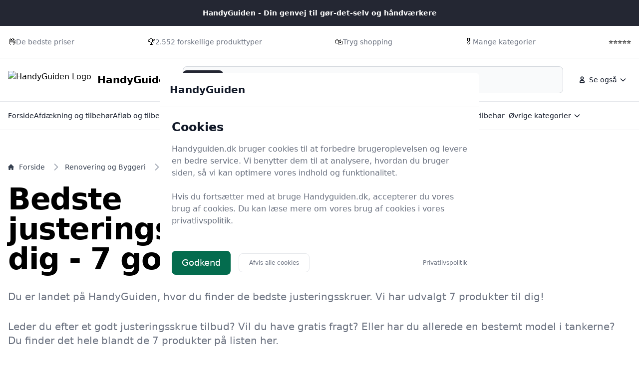

--- FILE ---
content_type: text/html
request_url: https://handyguiden.dk/guide/bedste-justeringsskrue/
body_size: 29523
content:
<!doctype html>
<html lang="da-dk" class="scroll-smooth">

<head>
  <meta charset="utf-8">
  <meta name="viewport" content="width=device-width, initial-scale=1">
    <title>Justeringsskrue priser – sammenlign de mest populære justeringsskruer fra vores 7 produkter på Handyguiden.dk</title>
  <link rel="canonical" href="https://handyguiden.dk/guide/bedste-justeringsskrue/">
  <meta name="description" content="Find billige justeringsskruer og de seneste tilbud på Handyguiden.dk. Vi sammenligner priser på 7 produkter, så du kan spare stort. Besøg os i dag og gør en god handel!">
  <meta name="robots" content="index,follow, max-image-preview:large" />




  <link rel="stylesheet" integrity="sha256-Oa0uQKCBa5fVyuDsFaPD3m8pKDLt2FQ8LkwD4vf+lXY=" href="/assets/compiled.flowbite.39ad2e40a0816b97d5cae0ec15a3c3de6f292832edd8543c2e4c03e2f7fe9576.css" />

  <style>
      :root {
          font-family: system-ui, -apple-system, BlinkMacSystemFont, "Segoe UI", Roboto, "Helvetica Neue", Arial, sans-serif;



      --primary-rgb: 23 25 33;
      --primary-50: #EAEBF0;
      --primary-100: #D5D8E2;
      --primary-200: #A8AEC2;
      --primary-300: #7E87A5;
      --primary-400: #5A6381;
      --primary-500: #3B4155;
      --primary-600: #303545;
      --primary-700: #242733;
      --primary-800: #171921;
      --primary-900: #0D0E12;
      --primary-950: #060709;

      }
  </style>




    <script type="application/ld+json">
    [{"@context":"https://schema.org","@type":"BreadcrumbList","@id":"https://handyguiden.dk/guide/bedste-justeringsskrue/#breadcrumbs","name":"BreadcrumbList","numberOfItems":6,"itemListOrder":"https://schema.org/ItemListOrderDescending","itemListElement":[{"@type":"ListItem","position":1,"item":{"@type":"WebPage","@id":"https://handyguiden.dk/","url":"https://handyguiden.dk/","name":"Forside"}},{"@type":"ListItem","position":2,"item":{"@type":"WebPage","@id":"https://handyguiden.dk/guide/bedste-renovering-og-byggeri/","url":"https://handyguiden.dk/guide/bedste-renovering-og-byggeri/","name":"Renovering og Byggeri"}},{"@type":"ListItem","position":3,"item":{"@type":"WebPage","@id":"https://handyguiden.dk/guide/bedste-vaerktoej/","url":"https://handyguiden.dk/guide/bedste-vaerktoej/","name":"Værktøj"}},{"@type":"ListItem","position":4,"item":{"@type":"WebPage","@id":"https://handyguiden.dk/guide/bedste-haandvaerktoej/","url":"https://handyguiden.dk/guide/bedste-haandvaerktoej/","name":"Håndværktøj"}},{"@type":"ListItem","position":5,"item":{"@type":"WebPage","@id":"https://handyguiden.dk/guide/bedste-skruetraekkere-og-skruer/","url":"https://handyguiden.dk/guide/bedste-skruetraekkere-og-skruer/","name":"Skruetrækkere og skruer"}},{"@type":"ListItem","position":6,"item":{"@type":"WebPage","@id":"https://handyguiden.dk/guide/bedste-justeringsskrue/","url":"https://handyguiden.dk/guide/bedste-justeringsskrue/","name":"Justeringsskrue"}}]},{"@context":"https://schema.org","@type":"Article","@id":"https://handyguiden.dk/guide/bedste-justeringsskrue/#article","url":"https://handyguiden.dk/guide/bedste-justeringsskrue/","headline":"Bedste justeringsskruer til dig - 7 gode valg","datePublished":"2023-10-15 14:40:19 +0200","dateModified":"2026-01-24 09:30:13 +0100","description":"Find billige justeringsskruer og de seneste tilbud på Handyguiden.dk. Vi sammenligner priser på 7 produkter, så du kan spare stort. Besøg os i dag og gør en god handel!","name":"Bedste justeringsskruer til dig - 7 gode valg","inLanguage":"da-DK","thumbnailUrl":"https://handyguiden.dk/images/768/3/d/6/din-omfattende-vejledning-til-justeringsskruer.webp","wordCount":5030},{"@context":"https://schema.org/","@type":"ItemList","@id":"https://handyguiden.dk/guide/bedste-justeringsskrue/#ItemList","mainEntityOfPage":"https://handyguiden.dk/guide/bedste-justeringsskrue/","itemListOrder":"https://schema.org/ItemListOrderDescending","url":"https://handyguiden.dk/guide/bedste-justeringsskrue/","name":"7 bedste justeringsskruer","numberOfItems":7,"itemListElement":[{"@type":"ListItem","position":1,"item":{"@type":"Product","description":"Denne justeringsskrue passer specifikt til Shimano 105 bagskifter model RD-R7000-GS og RD-R7000-SS fra Shimanos 11 gears komponentgrupper.","name":"Shimano 105 - Kabel justeringsskrue til bagskifter - RD-R7000-GS","image":"https://resources.chainbox.io/3/cykelpartner/public/pim/9d4ba884-b600-47ce-acc8-4d90ee7c7bba/Y3F398030_A_default.jpg","offers":{"@type":"AggregateOffer","priceCurrency":"DKK","lowPrice":15.0,"highPrice":15.0,"offerCount":1,"offers":[{"@type":"Offer","price":15.0,"priceCurrency":"DKK","availability":"https://schema.org/InStock","seller":{"@type":"Organization","name":"Cykelpartner.dk"}}]},"gtin13":"4550170385378"}},{"@type":"ListItem","position":2,"item":{"@type":"Product","description":"Denne justeringsskrue højre passer til gearskifter Shimano Deore XT model SL-M770-10-R.","name":"Shimano justeringsskrue til gearkabelstrømpe SL-M770","image":"https://resources.chainbox.io/1/cykelpartner/public/pim/71367847-a795-40e0-8a14-e1e3560383a6/y6ta98020_a_default.png","offers":{"@type":"AggregateOffer","priceCurrency":"DKK","lowPrice":10.0,"highPrice":10.0,"offerCount":1,"offers":[{"@type":"Offer","price":10.0,"priceCurrency":"DKK","availability":"https://schema.org/InStock","seller":{"@type":"Organization","name":"Cykelpartner.dk"}}]},"gtin13":"4524667583752"}},{"@type":"ListItem","position":3,"item":{"@type":"Product","description":"Denne justeringsskrue er egnet til brug ved gearkabel ved bagskifteren og passer til Shimano Dura Ace bagskifter model RD-R9100.","name":"Shimano Dura Ace - Justeringsskrue til gearkabel ved bagskifter - RD-R9100","image":"https://resources.chainbox.io/2/cykelpartner/public/pim/6f60af84-82ab-41b0-810f-06ff2a6d5c08/Y5ZR98030_A_default.jpg","offers":{"@type":"AggregateOffer","priceCurrency":"DKK","lowPrice":44.0,"highPrice":44.0,"offerCount":1,"offers":[{"@type":"Offer","price":44.0,"priceCurrency":"DKK","availability":"https://schema.org/InStock","seller":{"@type":"Organization","name":"Cykelpartner.dk"}}]},"gtin13":"4524667400103"}},{"@type":"ListItem","position":4,"item":{"@type":"Product","description":"Shimano Nexave justeringsskrue og plade til FD-C511 giver dig præcis kontrol og pålidelighed, når du finjusterer din forskifter.","name":"Shimano Nexave justeringsskrue og plade til FD-C511","image":"https://resources.chainbox.io/1/cykelpartner/public/pim/ca5d6c19-7dcb-4309-8f62-e4d12bf3fb0b/y5hv98010_a_default.jpg","offers":{"@type":"AggregateOffer","priceCurrency":"DKK","lowPrice":9.0,"highPrice":9.0,"offerCount":1,"offers":[{"@type":"Offer","price":9.0,"priceCurrency":"DKK","availability":"https://schema.org/InStock","seller":{"@type":"Organization","name":"Cykelpartner.dk"}}]}}},{"@type":"ListItem","position":5,"item":{"@type":"Product","description":"Justeringsskrue","name":"Justeringsskrue","image":"https://www.e-wheels.dk/globalassets/feed-images/10741---adjustment-screw.jpg","offers":{"@type":"AggregateOffer","priceCurrency":"DKK","lowPrice":100.0,"highPrice":14.5,"offerCount":2,"offers":[{"@type":"Offer","price":100.0,"priceCurrency":"DKK","availability":"https://schema.org/InStock","seller":{"@type":"Organization","name":"E-Wheels DK"}},{"@type":"Offer","price":14.5,"priceCurrency":"DKK","availability":"https://schema.org/InStock","seller":{"@type":"Organization","name":"Almas Park & Fritid"}}]}}},{"@type":"ListItem","position":6,"item":{"@type":"Product","description":"Opgrader din cykeloplevelse med denne Sram Eagle Trigger justeringsskrue med fjeder, designet specielt til Eagle 90 og Eagle 70 gearskiftere.","name":"Sram Eagle 90 og Eagle 70 Trigger justeringsskrue med fjeder","image":"https://resources.chainbox.io/1/cykelpartner/public/pim/f7341dd0-527b-4fff-a35e-1a3014d3ee1b/117018091001_a_default.jpg","offers":{"@type":"AggregateOffer","priceCurrency":"DKK","lowPrice":59.0,"highPrice":59.0,"offerCount":1,"offers":[{"@type":"Offer","price":59.0,"priceCurrency":"DKK","availability":"https://schema.org/InStock","seller":{"@type":"Organization","name":"Cykelpartner.dk"}}]},"gtin13":"0710845919763"}},{"@type":"ListItem","position":7,"item":{"@type":"Product","description":"Denne justeringsskrue er egnet til gearkabel ved bagskifter og passer til Shimano Dura Ace bagskifter, model RD-9000.","name":"Shimano Dura Ace - Justeringsskrue til gearkabel ved bagskifter - RD-9000","image":"https://resources.chainbox.io/2/cykelpartner/public/pim/ddc0615f-92cc-4c9f-ae23-18d16c0ec8c6/Y5XX98040_A_default.jpg","offers":{"@type":"AggregateOffer","priceCurrency":"DKK","lowPrice":27.0,"highPrice":27.0,"offerCount":1,"offers":[{"@type":"Offer","price":27.0,"priceCurrency":"DKK","availability":"https://schema.org/InStock","seller":{"@type":"Organization","name":"Cykelpartner.dk"}}]},"gtin13":"4524667933915"}}]}]
  </script>
  <script type="application/ld+json">
    [{"@context":"https://schema.org","@type":"WebSite","@id":"https://handyguiden.dk/#website","name":"HandyGuiden","url":"https://handyguiden.dk/","potentialAction":{"@type":"SearchAction","target":"https://handyguiden.dk/lookup?q={search_term_string}","query-input":"required name=search_term_string"}},{"@context":"https://schema.org","@type":"Organization","name":"HandyGuiden","alternateName":"HandyGuiden","url":"https://handyguiden.dk/","sameAs":["https://handyguiden.dk/"]}]
  </script>

  <meta property="og:site_name" content="HandyGuiden" />
  <meta property="og:title" content="Bedste justeringsskruer til dig - 7 gode valg" />
  <meta property="og:description" content="Find billige justeringsskruer og de seneste tilbud på Handyguiden.dk. Vi sammenligner priser på 7 produkter, så du kan spare stort. Besøg os i dag og gør en god handel!" />
  <meta property="og:url" content="https://handyguiden.dk/guide/bedste-justeringsskrue/" />
  <meta property="og:type" content="article" />
  <meta property="og_locale" content="da_DK" />
  <meta property="article:published_time" content="2023-10-15 14:40:19 +0200" />
  <meta property="article:modified_time" content="2026-01-24 09:30:13 +0100" />
  <meta property="article:author" content="HandyGuiden" />
  <meta property="og:image" content="https://handyguiden.dk/images/768/3/d/6/din-omfattende-vejledning-til-justeringsskruer.webp" />
  <meta property="og:image:secure_url" content="https://handyguiden.dk/images/768/3/d/6/din-omfattende-vejledning-til-justeringsskruer.webp" />
  <meta property="og:image:width" content="1024" />
  <meta property="og:image:height" content="1024" />
  <meta property="og:image:type" content="image/webp" />
  <meta property="og:image:alt" content="Bedste justeringsskruer til dig - 7 gode valg" />

  <meta name="twitter:card" content="summary_large_image" />
  <meta name="twitter:site" content="handyguiden.dk" />
  <meta name="twitter:title" content="Bedste justeringsskruer til dig - 7 gode valg" />
  <meta name="twitter:description" content="Find billige justeringsskruer og de seneste tilbud på Handyguiden.dk. Vi sammenligner priser på 7 produkter, så du kan spare stort. Besøg os i dag og gør en god handel!" />
  <meta name="twitter:url" content="https://handyguiden.dk/guide/bedste-justeringsskrue/" />
  <meta name="twitter:image" content="https://handyguiden.dk/images/768/3/d/6/din-omfattende-vejledning-til-justeringsskruer.webp" />
  <meta name="twitter:image:alt" content="Bedste justeringsskruer til dig - 7 gode valg" />

    <link rel="icon" type="image/x-icon" href="/images/768/4/c/8/favicon.ico" />
  <link rel="apple-touch-icon" href="/images/768/6/a/d/apple-touch-icon.png" />
  <link rel="icon" type="image/png" sizes="192x192" href="/images/768/9/3/1/favicon-192.png" />
  <link rel="icon" type="image/png" sizes="512x512" href="/images/768/e/0/b/favicon-512.png" />
  <meta name="msapplication-TileImage" content="/images/768/d/8/7/mstile-150x150.png" />
  <meta name="msapplication-TileColor" content="#ffffff">
  <link rel="manifest" href="/manifest.json">

</head>





<!--<body class="bg-gray-50 dark:bg-gray-800">-->
<body class="antialiased">

    <nav class="bg-white dark:bg-gray-800 antialiased">
  <div class="py-4 bg-primary-700 dark:bg-primary-900">
    <div class="max-w-screen-xl px-4 mx-auto 2xl:px-0">
     <div class="flex items-center justify-center gap-2 font-semibold text-sm text-white dark:text-primary-300">
        HandyGuiden - Din genvej til gør-det-selv og håndværkere
      </div>
    </div>
  </div>

  <div class="py-5 border-b border-gray-200 dark:border-gray-700">
    <div class="max-w-screen-xl px-4 mx-auto 2xl:px-0">
      <div class="block md:flex items-center justify-between">
            <div class="items-center gap-1 inline-flex">
            👌
              <p class="text-sm font-medium text-gray-500 dark:text-gray-400">De bedste priser</p>
            </div>
            <div class="items-center gap-1 inline-flex">
            🏆
              <p class="text-sm font-medium text-gray-500 dark:text-gray-400">2.552 forskellige produkttyper</p>
            </div>
            <div class="items-center gap-1 inline-flex">
            🛍️
              <p class="text-sm font-medium text-gray-500 dark:text-gray-400">Tryg shopping</p>
            </div>
            <div class="items-center gap-1 inline-flex">
            🎖️
              <p class="text-sm font-medium text-gray-500 dark:text-gray-400">Mange kategorier</p>
            </div>
            <div class="items-center gap-1 inline-flex">
            ⭐⭐⭐⭐⭐
              <p class="text-sm font-medium text-gray-500 dark:text-gray-400"></p>
            </div>

      </div>
    </div>
  </div>

  <div class="py-4 border-b border-gray-200 dark:border-gray-700">
    <div class="max-w-screen-xl px-4 mx-auto 2xl:px-0">
      <div class="flex flex-wrap items-center justify-between gap-x-16 gap-y-4 md:gap-x-8 lg:flex-nowrap">
        <div class="shrink-0 md:order-1">
          <a href="/" class="flex items-center">
                <img src="/images/768/4/c/8/favicon.ico" class="mr-3 h-6 sm:h-9" alt="HandyGuiden Logo" />
              <span class="self-center text-xl font-bold whitespace-nowrap dark:text-white">HandyGuiden</span>
          </a>
        </div>

        <div class="flex items-center justify-end md:order-3 lg:space-x-2">

            <div class="hidden md:block">
  <button id="secondaryMenuDropdownButton" data-dropdown-toggle="secondaryMenuDropdown" type="button" class="inline-flex items-center rounded-lg justify-center p-2 hover:bg-gray-100 dark:hover:bg-gray-700 text-sm font-medium leading-none text-gray-900 dark:text-white">
    <svg class="w-5 h-5 lg:me-1" aria-hidden="true" xmlns="http://www.w3.org/2000/svg" width="24" height="24" fill="none" viewBox="0 0 24 24">
      <path stroke="currentColor" stroke-width="2" d="M7 17v1a1 1 0 0 0 1 1h8a1 1 0 0 0 1-1v-1a3 3 0 0 0-3-3h-4a3 3 0 0 0-3 3Zm8-9a3 3 0 1 1-6 0 3 3 0 0 1 6 0Z"/>
    </svg>
    <span>
                Se også
              </span>
    <svg class="w-4 h-4 text-gray-900 dark:text-white ms-1" aria-hidden="true" xmlns="http://www.w3.org/2000/svg" width="24" height="24" fill="none" viewBox="0 0 24 24">
      <path stroke="currentColor" stroke-linecap="round" stroke-linejoin="round" stroke-width="2" d="m19 9-7 7-7-7"></path>
    </svg>
  </button>

  <!-- Dropdown Menu -->
  <div id="secondaryMenuDropdown" class="z-50 hidden w-60 divide-y divide-gray-100 overflow-hidden overflow-y-auto rounded-lg bg-white antialiased shadow dark:divide-gray-600 dark:bg-gray-700">
    <ul class="p-2 text-start text-sm font-medium text-gray-900 dark:text-white">
          <li>
            <a href="/privatlivspolitik/" class="group flex items-center gap-2 rounded-md px-3 py-2 text-gray-900 hover:bg-gray-100 dark:text-white dark:hover:bg-gray-600">
              Privatlivspolitik
            </a>
          </li>
          <li>
            <a href="/om-det-rette-vaerktoej/" class="group flex items-center gap-2 rounded-md px-3 py-2 text-gray-900 hover:bg-gray-100 dark:text-white dark:hover:bg-gray-600">
              Om Handyguiden
            </a>
          </li>
            <li>
              <a href="/hus-have-univers/" class="group flex items-center gap-2 rounded-md px-3 py-2 text-gray-900 hover:bg-gray-100 dark:text-white dark:hover:bg-gray-600">
                HandyGuiden.dk's Hus &amp; Have-Univers
              </a>
            </li>
            <li>
              <a href="/fritid/" class="group flex items-center gap-2 rounded-md px-3 py-2 text-gray-900 hover:bg-gray-100 dark:text-white dark:hover:bg-gray-600">
                Fritid
              </a>
            </li>
            <li>
              <a href="/goer-det-selv/" class="group flex items-center gap-2 rounded-md px-3 py-2 text-gray-900 hover:bg-gray-100 dark:text-white dark:hover:bg-gray-600">
                Gør-det-selv
              </a>
            </li>
            <li>
              <a href="/indretning-og-hjem/" class="group flex items-center gap-2 rounded-md px-3 py-2 text-gray-900 hover:bg-gray-100 dark:text-white dark:hover:bg-gray-600">
                Indretning og Hjem
              </a>
            </li>
            <li>
              <a href="/vaerktoej-og-udstyr/" class="group flex items-center gap-2 rounded-md px-3 py-2 text-gray-900 hover:bg-gray-100 dark:text-white dark:hover:bg-gray-600">
                Værktøj og Udstyr
              </a>
            </li>
            <li>
              <a href="/guide/bedste-afdaekning-og-tilbehoer/" class="group flex items-center gap-2 rounded-md px-3 py-2 text-gray-900 hover:bg-gray-100 dark:text-white dark:hover:bg-gray-600">
                Afdækning og tilbehør
              </a>
            </li>
            <li>
              <a href="/guide/bedste-afloeb-og-tilbehoer/" class="group flex items-center gap-2 rounded-md px-3 py-2 text-gray-900 hover:bg-gray-100 dark:text-white dark:hover:bg-gray-600">
                Afløb og tilbehør
              </a>
            </li>
            <li>
              <a href="/guide/bedste-arbejdstoej-og-sikkerhed/" class="group flex items-center gap-2 rounded-md px-3 py-2 text-gray-900 hover:bg-gray-100 dark:text-white dark:hover:bg-gray-600">
                Arbejdstøj og -sikkerhed
              </a>
            </li>
            <li>
              <a href="/guide/bedste-armaturer-og-haandvaske/" class="group flex items-center gap-2 rounded-md px-3 py-2 text-gray-900 hover:bg-gray-100 dark:text-white dark:hover:bg-gray-600">
                Armaturer og håndvaske
              </a>
            </li>
            <li>
              <a href="/guide/bedste-belaegningssten/" class="group flex items-center gap-2 rounded-md px-3 py-2 text-gray-900 hover:bg-gray-100 dark:text-white dark:hover:bg-gray-600">
                Belægningssten
              </a>
            </li>
            <li>
              <a href="/guide/bedste-beslag-haengsler-og-tilbehoer/" class="group flex items-center gap-2 rounded-md px-3 py-2 text-gray-900 hover:bg-gray-100 dark:text-white dark:hover:bg-gray-600">
                Beslag, hængsler og tilbehør
              </a>
            </li>
            <li>
              <a href="/guide/bedste-boremaskiner-og-bor/" class="group flex items-center gap-2 rounded-md px-3 py-2 text-gray-900 hover:bg-gray-100 dark:text-white dark:hover:bg-gray-600">
                Boremaskiner og bor
              </a>
            </li>
    </ul>

  </div>
</div>
          <div class="relative md:hidden">
            <button type="button"
                    data-collapse-toggle="mobile-menu"
                    class="inline-flex items-center justify-center p-2 text-sm rounded-lg font-medium leading-none text-gray-900 dark:text-white hover:bg-gray-100 dark:hover:bg-gray-700">
              <span class="sr-only">
                Menu
              </span>
              <svg class="w-5 h-5 text-gray-900 dark:text-white" aria-hidden="true" xmlns="http://www.w3.org/2000/svg"
                   fill="none" viewBox="0 0 24 24">
                <path stroke="currentColor" stroke-linecap="round" stroke-width="2" d="M5 7h14M5 12h14M5 17h14" />
              </svg>
            </button>
          </div>

        </div>

        <form class="w-full md:w-auto md:flex-1 md:order-2 md:mx-5" action="/lookup/" method="get">
      <label for="default-search"
                 class="mb-2 text-sm font-medium text-gray-900 sr-only dark:text-white">Søg nu</label>
          <div class="relative">
            <div class="absolute inset-y-0 flex items-center pointer-events-none start-0 ps-3">
              <svg class="w-4 h-4 text-gray-500 dark:text-gray-400" aria-hidden="true"
                   xmlns="http://www.w3.org/2000/svg" fill="none" viewBox="0 0 20 20">
                <path stroke="currentColor" stroke-linecap="round" stroke-linejoin="round" stroke-width="2"
                      d="m19 19-4-4m0-7A7 7 0 1 1 1 8a7 7 0 0 1 14 0Z" />
              </svg>
            </div>
            <input type="search" id="q" name="q"
                   class="block w-full p-4 text-sm text-gray-900 border border-gray-300 rounded-lg ps-10 bg-gray-50 focus:ring-primary-500 focus:border-primary-500 dark:bg-gray-700 dark:border-gray-600 dark:placeholder-gray-400 dark:text-white dark:focus:ring-primary-500 dark:focus:border-primary-500"
                   placeholder="Søg blandt alle indlæg på handyguiden.dk" required />
            <button type="submit"
                    class="text-white absolute end-2.5 bottom-2.5 bg-primary-700 hover:bg-primary-800 focus:ring-4 focus:outline-none focus:ring-primary-300 font-medium rounded-lg text-sm px-4 py-2 dark:bg-primary-600 dark:hover:bg-primary-700 dark:focus:ring-primary-800">Søg nu</button>
          </div>
        </form>


        <div id="mobile-menu" class="w-full bg-primary-50 dark:bg-primary-700 dark:border-primary-600 border border-primary-200 rounded-lg py-3 hidden px-4">
  <ul class="text-gray-900 dark:text-white text-sm font-medium space-y-3">
        <li>
          <a href="/" class="hover:text-primary-700 dark:hover:text-primary-500">Forside</a>
        </li>
        <li>
          <a href="/guide/bedste-afdaekning-og-tilbehoer/" class="hover:text-primary-700 dark:hover:text-primary-500">Afdækning og tilbehør</a>
        </li>
        <li>
          <a href="/guide/bedste-afloeb-og-tilbehoer/" class="hover:text-primary-700 dark:hover:text-primary-500">Afløb og tilbehør</a>
        </li>
        <li>
          <a href="/guide/bedste-arbejdstoej-og-sikkerhed/" class="hover:text-primary-700 dark:hover:text-primary-500">Arbejdstøj og -sikkerhed</a>
        </li>
        <li>
          <a href="/guide/bedste-armaturer-og-haandvaske/" class="hover:text-primary-700 dark:hover:text-primary-500">Armaturer og håndvaske</a>
        </li>
        <li>
          <a href="/guide/bedste-belaegningssten/" class="hover:text-primary-700 dark:hover:text-primary-500">Belægningssten</a>
        </li>
        <li>
          <a href="/guide/bedste-beslag-haengsler-og-tilbehoer/" class="hover:text-primary-700 dark:hover:text-primary-500">Beslag, hængsler og tilbehør</a>
        </li>
        <li>
          <a href="#" class="hover:text-primary-700 dark:hover:text-primary-500">Øvrige kategorier</a>
        </li>
        <li>
          <a href="/privatlivspolitik/" class="hover:text-primary-700 dark:hover:text-primary-500">Privatlivspolitik</a>
        </li>
        <li>
          <a href="/om-det-rette-vaerktoej/" class="hover:text-primary-700 dark:hover:text-primary-500">Om Handyguiden</a>
        </li>
  </ul>
</div>
      </div>
    </div>
  </div>
    <div class="py-3 hidden md:block">
  <div class="max-w-screen-xl px-4 mx-auto 2xl:px-0">
    <ul class="flex items-center gap-4 lg:gap-8">
          <li class="hidden md:flex">
  <a href="/" class="inline-flex items-center gap-1 text-sm font-medium text-gray-900 hover:text-primary-700 dark:text-white dark:hover:text-primary-500">
    Forside
  </a>
</li>
          <li class="hidden md:flex">
  <a href="/guide/bedste-afdaekning-og-tilbehoer/" class="inline-flex items-center gap-1 text-sm font-medium text-gray-900 hover:text-primary-700 dark:text-white dark:hover:text-primary-500">
    Afdækning og tilbehør
  </a>
</li>
          <li class="hidden md:flex">
  <a href="/guide/bedste-afloeb-og-tilbehoer/" class="inline-flex items-center gap-1 text-sm font-medium text-gray-900 hover:text-primary-700 dark:text-white dark:hover:text-primary-500">
    Afløb og tilbehør
  </a>
</li>
          <li class="hidden md:flex">
  <a href="/guide/bedste-arbejdstoej-og-sikkerhed/" class="inline-flex items-center gap-1 text-sm font-medium text-gray-900 hover:text-primary-700 dark:text-white dark:hover:text-primary-500">
    Arbejdstøj og -sikkerhed
  </a>
</li>
          <li class="hidden md:flex">
  <a href="/guide/bedste-armaturer-og-haandvaske/" class="inline-flex items-center gap-1 text-sm font-medium text-gray-900 hover:text-primary-700 dark:text-white dark:hover:text-primary-500">
    Armaturer og håndvaske
  </a>
</li>
          <li class="hidden md:flex">
  <a href="/guide/bedste-belaegningssten/" class="inline-flex items-center gap-1 text-sm font-medium text-gray-900 hover:text-primary-700 dark:text-white dark:hover:text-primary-500">
    Belægningssten
  </a>
</li>
          <li class="hidden md:flex">
  <a href="/guide/bedste-beslag-haengsler-og-tilbehoer/" class="inline-flex items-center gap-1 text-sm font-medium text-gray-900 hover:text-primary-700 dark:text-white dark:hover:text-primary-500">
    Beslag, hængsler og tilbehør
  </a>
</li>
          <li>
  <button id="dropdown-button8" data-dropdown-toggle="dropdown8" type="button" class="inline-flex items-center rounded-lg justify-center p-2 hover:bg-gray-100 dark:hover:bg-gray-700 text-sm font-medium leading-none text-gray-900 dark:text-white">
    <span class="hidden md:block">
                Øvrige kategorier
              </span>
    <svg class="w-4 h-4 text-gray-900 dark:text-white ms-1" aria-hidden="true" xmlns="http://www.w3.org/2000/svg" width="24" height="24" fill="none" viewBox="0 0 24 24">
      <path stroke="currentColor" stroke-linecap="round" stroke-linejoin="round" stroke-width="2" d="m19 9-7 7-7-7"></path>
    </svg>
  </button>

  <!-- Dropdown Menu -->
  <div id="dropdown8" class="z-50 hidden w-60 divide-y divide-gray-100 overflow-hidden overflow-y-auto rounded-lg bg-white antialiased shadow dark:divide-gray-600 dark:bg-gray-700">
    <ul class="p-3 text-start text-sm font-medium text-gray-900 dark:text-white">
      <li>
        <a href="/guide/bedste-afdaekning-og-tilbehoer/" title="" class="group flex items-center gap-2 rounded-md px-3 py-2 text-gray-900 hover:bg-gray-100 dark:text-white dark:hover:bg-gray-600">
          Afdækning og tilbehør
        </a>
      </li>
      <li>
        <a href="/guide/bedste-afloeb-og-tilbehoer/" title="" class="group flex items-center gap-2 rounded-md px-3 py-2 text-gray-900 hover:bg-gray-100 dark:text-white dark:hover:bg-gray-600">
          Afløb og tilbehør
        </a>
      </li>
      <li>
        <a href="/guide/bedste-arbejdstoej-og-sikkerhed/" title="" class="group flex items-center gap-2 rounded-md px-3 py-2 text-gray-900 hover:bg-gray-100 dark:text-white dark:hover:bg-gray-600">
          Arbejdstøj og -sikkerhed
        </a>
      </li>
      <li>
        <a href="/guide/bedste-armaturer-og-haandvaske/" title="" class="group flex items-center gap-2 rounded-md px-3 py-2 text-gray-900 hover:bg-gray-100 dark:text-white dark:hover:bg-gray-600">
          Armaturer og håndvaske
        </a>
      </li>
      <li>
        <a href="/guide/bedste-belaegningssten/" title="" class="group flex items-center gap-2 rounded-md px-3 py-2 text-gray-900 hover:bg-gray-100 dark:text-white dark:hover:bg-gray-600">
          Belægningssten
        </a>
      </li>
      <li>
        <a href="/guide/bedste-beslag-haengsler-og-tilbehoer/" title="" class="group flex items-center gap-2 rounded-md px-3 py-2 text-gray-900 hover:bg-gray-100 dark:text-white dark:hover:bg-gray-600">
          Beslag, hængsler og tilbehør
        </a>
      </li>
      <li>
        <a href="/guide/bedste-boremaskiner-og-bor/" title="" class="group flex items-center gap-2 rounded-md px-3 py-2 text-gray-900 hover:bg-gray-100 dark:text-white dark:hover:bg-gray-600">
          Boremaskiner og bor
        </a>
      </li>
      <li>
        <a href="/guide/bedste-byggetilbehoer/" title="" class="group flex items-center gap-2 rounded-md px-3 py-2 text-gray-900 hover:bg-gray-100 dark:text-white dark:hover:bg-gray-600">
          Byggetilbehør
        </a>
      </li>
      <li>
        <a href="/guide/bedste-boejler-og-tilbehoer/" title="" class="group flex items-center gap-2 rounded-md px-3 py-2 text-gray-900 hover:bg-gray-100 dark:text-white dark:hover:bg-gray-600">
          Bøjler og tilbehør
        </a>
      </li>
      <li>
        <a href="/guide/bedste-diverse-renovering-og-byggeri/" title="" class="group flex items-center gap-2 rounded-md px-3 py-2 text-gray-900 hover:bg-gray-100 dark:text-white dark:hover:bg-gray-600">
          Diverse renovering og byggeri
        </a>
      </li>
      <li>
        <a href="/guide/bedste-diverse-vaerktoej/" title="" class="group flex items-center gap-2 rounded-md px-3 py-2 text-gray-900 hover:bg-gray-100 dark:text-white dark:hover:bg-gray-600">
          Diverse værktøj
        </a>
      </li>
      <li>
        <a href="/guide/bedste-diverse-vaerktoej-og-tilbehoer/" title="" class="group flex items-center gap-2 rounded-md px-3 py-2 text-gray-900 hover:bg-gray-100 dark:text-white dark:hover:bg-gray-600">
          Diverse værktøj og tilbehør
        </a>
      </li>
      <li>
        <a href="/guide/bedste-drejevaerktoej-og-tilbehoer/" title="" class="group flex items-center gap-2 rounded-md px-3 py-2 text-gray-900 hover:bg-gray-100 dark:text-white dark:hover:bg-gray-600">
          Drejeværktøj og tilbehør
        </a>
      </li>
      <li>
        <a href="/guide/bedste-doere-og-karme/" title="" class="group flex items-center gap-2 rounded-md px-3 py-2 text-gray-900 hover:bg-gray-100 dark:text-white dark:hover:bg-gray-600">
          Døre og karme
        </a>
      </li>
      <li>
        <a href="/guide/bedste-doergreb-og-doerhaandtag/" title="" class="group flex items-center gap-2 rounded-md px-3 py-2 text-gray-900 hover:bg-gray-100 dark:text-white dark:hover:bg-gray-600">
          Dørgreb og dørhåndtag
        </a>
      </li>
      <li>
        <a href="/guide/bedste-fliser-og-tilbehoer/" title="" class="group flex items-center gap-2 rounded-md px-3 py-2 text-gray-900 hover:bg-gray-100 dark:text-white dark:hover:bg-gray-600">
          Fliser og tilbehør
        </a>
      </li>
      <li>
        <a href="/guide/bedste-fraesere/" title="" class="group flex items-center gap-2 rounded-md px-3 py-2 text-gray-900 hover:bg-gray-100 dark:text-white dark:hover:bg-gray-600">
          Fræsere
        </a>
      </li>
      <li>
        <a href="/guide/bedste-gevind-og-tilbehoer/" title="" class="group flex items-center gap-2 rounded-md px-3 py-2 text-gray-900 hover:bg-gray-100 dark:text-white dark:hover:bg-gray-600">
          Gevind og tilbehør
        </a>
      </li>
      <li>
        <a href="/guide/bedste-gulve-og-planker/" title="" class="group flex items-center gap-2 rounded-md px-3 py-2 text-gray-900 hover:bg-gray-100 dark:text-white dark:hover:bg-gray-600">
          Gulve og planker
        </a>
      </li>
      <li>
        <a href="/guide/bedste-hammere-og-soem/" title="" class="group flex items-center gap-2 rounded-md px-3 py-2 text-gray-900 hover:bg-gray-100 dark:text-white dark:hover:bg-gray-600">
          Hammere og søm
        </a>
      </li>
      <li>
        <a href="/guide/bedste-haandvaerktoej/" title="" class="group flex items-center gap-2 rounded-md px-3 py-2 text-gray-900 hover:bg-gray-100 dark:text-white dark:hover:bg-gray-600">
          Håndværktøj
        </a>
      </li>
      <li>
        <a href="/guide/bedste-hoevlevaerktoej/" title="" class="group flex items-center gap-2 rounded-md px-3 py-2 text-gray-900 hover:bg-gray-100 dark:text-white dark:hover:bg-gray-600">
          Høvleværktøj
        </a>
      </li>
      <li>
        <a href="/guide/bedste-koblinger-og-tilbehoer/" title="" class="group flex items-center gap-2 rounded-md px-3 py-2 text-gray-900 hover:bg-gray-100 dark:text-white dark:hover:bg-gray-600">
          Koblinger og tilbehør
        </a>
      </li>
      <li>
        <a href="/guide/bedste-lister/" title="" class="group flex items-center gap-2 rounded-md px-3 py-2 text-gray-900 hover:bg-gray-100 dark:text-white dark:hover:bg-gray-600">
          Lister
        </a>
      </li>
      <li>
        <a href="/guide/bedste-maling-og-tilbehoer/" title="" class="group flex items-center gap-2 rounded-md px-3 py-2 text-gray-900 hover:bg-gray-100 dark:text-white dark:hover:bg-gray-600">
          Maling og tilbehør
        </a>
      </li>
      <li>
        <a href="/guide/bedste-mejsler/" title="" class="group flex items-center gap-2 rounded-md px-3 py-2 text-gray-900 hover:bg-gray-100 dark:text-white dark:hover:bg-gray-600">
          Mejsler
        </a>
      </li>
      <li>
        <a href="/guide/bedste-moetrikker-og-bolte/" title="" class="group flex items-center gap-2 rounded-md px-3 py-2 text-gray-900 hover:bg-gray-100 dark:text-white dark:hover:bg-gray-600">
          Møtrikker og bolte
        </a>
      </li>
      <li>
        <a href="/guide/bedste-noegler-og-noeglesaet/" title="" class="group flex items-center gap-2 rounded-md px-3 py-2 text-gray-900 hover:bg-gray-100 dark:text-white dark:hover:bg-gray-600">
          Nøgler og nøglesæt
        </a>
      </li>
      <li>
        <a href="/guide/bedste-opbevaring-af-vaerktoej/" title="" class="group flex items-center gap-2 rounded-md px-3 py-2 text-gray-900 hover:bg-gray-100 dark:text-white dark:hover:bg-gray-600">
          Opbevaring af værktøj
        </a>
      </li>
      <li>
        <a href="/guide/bedste-radiatorer-og-tilbehoer/" title="" class="group flex items-center gap-2 rounded-md px-3 py-2 text-gray-900 hover:bg-gray-100 dark:text-white dark:hover:bg-gray-600">
          Radiatorer og tilbehør
        </a>
      </li>
      <li>
        <a href="/guide/bedste-roer/" title="" class="group flex items-center gap-2 rounded-md px-3 py-2 text-gray-900 hover:bg-gray-100 dark:text-white dark:hover:bg-gray-600">
          Rør
        </a>
      </li>
      <li>
        <a href="/guide/bedste-roer-og-roervaerktoej/" title="" class="group flex items-center gap-2 rounded-md px-3 py-2 text-gray-900 hover:bg-gray-100 dark:text-white dark:hover:bg-gray-600">
          Rør og Rørværktøj
        </a>
      </li>
      <li>
        <a href="/guide/bedste-roervaerktoej/" title="" class="group flex items-center gap-2 rounded-md px-3 py-2 text-gray-900 hover:bg-gray-100 dark:text-white dark:hover:bg-gray-600">
          Rørværktøj
        </a>
      </li>
      <li>
        <a href="/guide/bedste-save-og-tilbehoer/" title="" class="group flex items-center gap-2 rounded-md px-3 py-2 text-gray-900 hover:bg-gray-100 dark:text-white dark:hover:bg-gray-600">
          Save og tilbehør
        </a>
      </li>
      <li>
        <a href="/guide/bedste-skinner-og-tilbehoer/" title="" class="group flex items-center gap-2 rounded-md px-3 py-2 text-gray-900 hover:bg-gray-100 dark:text-white dark:hover:bg-gray-600">
          Skinner og tilbehør
        </a>
      </li>
      <li>
        <a href="/guide/bedste-skiver-og-tilbehoer/" title="" class="group flex items-center gap-2 rounded-md px-3 py-2 text-gray-900 hover:bg-gray-100 dark:text-white dark:hover:bg-gray-600">
          Skiver og tilbehør
        </a>
      </li>
      <li>
        <a href="/guide/bedste-skruetraekkere-og-skruer/" title="" class="group flex items-center gap-2 rounded-md px-3 py-2 text-gray-900 hover:bg-gray-100 dark:text-white dark:hover:bg-gray-600">
          Skruetrækkere og skruer
        </a>
      </li>
      <li>
        <a href="/guide/bedste-slibeudstyr/" title="" class="group flex items-center gap-2 rounded-md px-3 py-2 text-gray-900 hover:bg-gray-100 dark:text-white dark:hover:bg-gray-600">
          Slibeudstyr
        </a>
      </li>
      <li>
        <a href="/guide/bedste-spartelmasse-og-tilbehoer/" title="" class="group flex items-center gap-2 rounded-md px-3 py-2 text-gray-900 hover:bg-gray-100 dark:text-white dark:hover:bg-gray-600">
          Spartelmasse og tilbehør
        </a>
      </li>
      <li>
        <a href="/guide/bedste-spjaeld-og-tilbehoer/" title="" class="group flex items-center gap-2 rounded-md px-3 py-2 text-gray-900 hover:bg-gray-100 dark:text-white dark:hover:bg-gray-600">
          Spjæld og tilbehør
        </a>
      </li>
      <li>
        <a href="/guide/bedste-stiger-og-tilbehoer/" title="" class="group flex items-center gap-2 rounded-md px-3 py-2 text-gray-900 hover:bg-gray-100 dark:text-white dark:hover:bg-gray-600">
          Stiger og tilbehør
        </a>
      </li>
      <li>
        <a href="/guide/bedste-stilladser-og-tilbehoer/" title="" class="group flex items-center gap-2 rounded-md px-3 py-2 text-gray-900 hover:bg-gray-100 dark:text-white dark:hover:bg-gray-600">
          Stilladser og tilbehør
        </a>
      </li>
      <li>
        <a href="/guide/bedste-stolper-og-tilbehoer/" title="" class="group flex items-center gap-2 rounded-md px-3 py-2 text-gray-900 hover:bg-gray-100 dark:text-white dark:hover:bg-gray-600">
          Stolper og tilbehør
        </a>
      </li>
      <li>
        <a href="/guide/bedste-stykker-og-tilbehoer/" title="" class="group flex items-center gap-2 rounded-md px-3 py-2 text-gray-900 hover:bg-gray-100 dark:text-white dark:hover:bg-gray-600">
          Stykker og tilbehør
        </a>
      </li>
      <li>
        <a href="/guide/bedste-stoerre-vaerktoej/" title="" class="group flex items-center gap-2 rounded-md px-3 py-2 text-gray-900 hover:bg-gray-100 dark:text-white dark:hover:bg-gray-600">
          Større værktøj
        </a>
      </li>
      <li>
        <a href="/guide/bedste-tag-og-tilbehoer/" title="" class="group flex items-center gap-2 rounded-md px-3 py-2 text-gray-900 hover:bg-gray-100 dark:text-white dark:hover:bg-gray-600">
          Tag og tilbehør
        </a>
      </li>
      <li>
        <a href="/guide/bedste-trapper-og-tilbehoer/" title="" class="group flex items-center gap-2 rounded-md px-3 py-2 text-gray-900 hover:bg-gray-100 dark:text-white dark:hover:bg-gray-600">
          Trapper og tilbehør
        </a>
      </li>
      <li>
        <a href="/guide/bedste-taenger/" title="" class="group flex items-center gap-2 rounded-md px-3 py-2 text-gray-900 hover:bg-gray-100 dark:text-white dark:hover:bg-gray-600">
          Tænger
        </a>
      </li>
      <li>
        <a href="/guide/bedste-vandlaase-og-tilbehoer/" title="" class="group flex items-center gap-2 rounded-md px-3 py-2 text-gray-900 hover:bg-gray-100 dark:text-white dark:hover:bg-gray-600">
          Vandlåse og tilbehør
        </a>
      </li>
      <li>
        <a href="/guide/bedste-vandvarmere-og-varmepumper/" title="" class="group flex items-center gap-2 rounded-md px-3 py-2 text-gray-900 hover:bg-gray-100 dark:text-white dark:hover:bg-gray-600">
          Vandvarmere og varmepumper
        </a>
      </li>
      <li>
        <a href="/guide/bedste-ventiler-og-tilbehoer/" title="" class="group flex items-center gap-2 rounded-md px-3 py-2 text-gray-900 hover:bg-gray-100 dark:text-white dark:hover:bg-gray-600">
          Ventiler og tilbehør
        </a>
      </li>
      <li>
        <a href="/guide/bedste-vinkler-og-tilbehoer/" title="" class="group flex items-center gap-2 rounded-md px-3 py-2 text-gray-900 hover:bg-gray-100 dark:text-white dark:hover:bg-gray-600">
          Vinkler og tilbehør
        </a>
      </li>
      <li>
        <a href="/guide/bedste-vaerktoej/" title="" class="group flex items-center gap-2 rounded-md px-3 py-2 text-gray-900 hover:bg-gray-100 dark:text-white dark:hover:bg-gray-600">
          Værktøj
        </a>
      </li>
      <li>
        <a href="/guide/bedste-vaerktoejsdele-og-tilbehoer/" title="" class="group flex items-center gap-2 rounded-md px-3 py-2 text-gray-900 hover:bg-gray-100 dark:text-white dark:hover:bg-gray-600">
          Værktøjsdele og tilbehør
        </a>
      </li>
  </div>
</li>
    </ul>
  </div>
</div>
</nav>




  


    <section class="bg-white dark:bg-gray-900 border-t">
  <div class="grid max-w-screen-xl px-4 py-8 mx-auto lg:gap-8 xl:gap-0 lg:py-16">
    <div class="mr-auto place-self-center">
        <nav class="flex" aria-label="Breadcrumb">
  <ol class="inline-flex items-center space-x-1 md:space-x-3 flex-wrap">
      <li class="inline-flex items-center">
  <a href="https://handyguiden.dk/" class="inline-flex items-center text-sm font-medium text-gray-700 hover:text-primary-600 dark:text-gray-400 dark:hover:text-primary-100">
    <svg class="me-2.5 h-3 w-3" aria-hidden="true" xmlns="http://www.w3.org/2000/svg" fill="currentColor" viewBox="0 0 20 20">
      <path d="m19.707 9.293-2-2-7-7a1 1 0 0 0-1.414 0l-7 7-2 2a1 1 0 0 0 1.414 1.414L2 10.414V18a2 2 0 0 0 2 2h3a1 1 0 0 0 1-1v-4a1 1 0 0 1 1-1h2a1 1 0 0 1 1 1v4a1 1 0 0 0 1 1h3a2 2 0 0 0 2-2v-7.586l.293.293a1 1 0 0 0 1.414-1.414Z"/>
    </svg>
    Forside
  </a>
</li>
        <li>
  <div class="flex items-center">
    <svg class="h-5 w-5 text-gray-400 rtl:rotate-180" aria-hidden="true" xmlns="http://www.w3.org/2000/svg" width="24" height="24" fill="none" viewBox="0 0 24 24">
      <path stroke="currentColor" stroke-linecap="round" stroke-linejoin="round" stroke-width="2" d="m9 5 7 7-7 7" />
    </svg>
    <a href="https://handyguiden.dk/guide/bedste-renovering-og-byggeri/" class="ms-1 text-sm font-medium text-gray-700 hover:text-primary-600 dark:text-gray-400 dark:hover:text-white md:ms-2">Renovering og Byggeri</a>
  </div>
</li>
        <li>
  <div class="flex items-center">
    <svg class="h-5 w-5 text-gray-400 rtl:rotate-180" aria-hidden="true" xmlns="http://www.w3.org/2000/svg" width="24" height="24" fill="none" viewBox="0 0 24 24">
      <path stroke="currentColor" stroke-linecap="round" stroke-linejoin="round" stroke-width="2" d="m9 5 7 7-7 7" />
    </svg>
    <a href="https://handyguiden.dk/guide/bedste-vaerktoej/" class="ms-1 text-sm font-medium text-gray-700 hover:text-primary-600 dark:text-gray-400 dark:hover:text-white md:ms-2">Værktøj</a>
  </div>
</li>
        <li>
  <div class="flex items-center">
    <svg class="h-5 w-5 text-gray-400 rtl:rotate-180" aria-hidden="true" xmlns="http://www.w3.org/2000/svg" width="24" height="24" fill="none" viewBox="0 0 24 24">
      <path stroke="currentColor" stroke-linecap="round" stroke-linejoin="round" stroke-width="2" d="m9 5 7 7-7 7" />
    </svg>
    <a href="https://handyguiden.dk/guide/bedste-haandvaerktoej/" class="ms-1 text-sm font-medium text-gray-700 hover:text-primary-600 dark:text-gray-400 dark:hover:text-white md:ms-2">Håndværktøj</a>
  </div>
</li>
        <li>
  <div class="flex items-center">
    <svg class="h-5 w-5 text-gray-400 rtl:rotate-180" aria-hidden="true" xmlns="http://www.w3.org/2000/svg" width="24" height="24" fill="none" viewBox="0 0 24 24">
      <path stroke="currentColor" stroke-linecap="round" stroke-linejoin="round" stroke-width="2" d="m9 5 7 7-7 7" />
    </svg>
    <a href="https://handyguiden.dk/guide/bedste-skruetraekkere-og-skruer/" class="ms-1 text-sm font-medium text-gray-700 hover:text-primary-600 dark:text-gray-400 dark:hover:text-white md:ms-2">Skruetrækkere og skruer</a>
  </div>
</li>
      <li aria-current="page">
  <div class="flex items-center">
    <svg class="h-5 w-5 text-gray-400 rtl:rotate-180" aria-hidden="true" xmlns="http://www.w3.org/2000/svg" width="24" height="24" fill="none" viewBox="0 0 24 24">
      <path stroke="currentColor" stroke-linecap="round" stroke-linejoin="round" stroke-width="2" d="m9 5 7 7-7 7" />
    </svg>
    <span class="ms-1 text-sm font-medium text-gray-500 dark:text-gray-400 md:ms-2">Justeringsskrue</span>
  </div>
</li>
  </ol>
</nav>
        <h1 class="max-w-2xl mt-6 mb-8 text-4xl font-extrabold tracking-tight leading-none md:text-5xl xl:text-6xl dark:text-white">Bedste justeringsskruer til dig - 7 gode valg</h1>
        <p class="mb-6 font-light text-gray-500 lg:mb-8 md:text-lg lg:text-xl dark:text-gray-400">Du er landet på HandyGuiden, hvor du finder de bedste justeringsskruer. Vi har udvalgt 7 produkter til dig!</p><p class="mb-6 font-light text-gray-500 lg:mb-8 md:text-lg lg:text-xl dark:text-gray-400">Leder du efter et godt justeringsskrue tilbud? Vil du have gratis fragt? Eller har du allerede en bestemt model i tankerne? Du finder det hele blandt de 7 produkter på listen her.</p><p class="mb-6 font-light text-gray-500 lg:mb-8 md:text-lg lg:text-xl dark:text-gray-400">Vil du lære mere om justeringsskruer, så kig nærmere i vores guide: 'Din omfattende vejledning til justeringsskruer'</p>
      <a href="#products" class="inline-flex items-center justify-center px-5 py-3 mr-3 text-base font-medium text-center text-white rounded-lg bg-primary-700 hover:bg-primary-800 focus:ring-4 focus:ring-primary-300 dark:focus:ring-primary-900">
        Se alle 7 justeringsskruer
        <svg class="w-5 h-5 ml-2 -mr-1" fill="currentColor" viewBox="0 0 20 20" xmlns="http://www.w3.org/2000/svg"><path fill-rule="evenodd" d="M10.293 3.293a1 1 0 011.414 0l6 6a1 1 0 010 1.414l-6 6a1 1 0 01-1.414-1.414L14.586 11H3a1 1 0 110-2h11.586l-4.293-4.293a1 1 0 010-1.414z" clip-rule="evenodd"></path></svg>
      </a>
      <a href="#guide" class="inline-flex items-center justify-center px-5 py-3 text-base font-medium text-center text-gray-900 border border-gray-300 rounded-lg hover:bg-gray-100 focus:ring-4 focus:ring-gray-100 dark:text-white dark:border-gray-700 dark:hover:bg-gray-700 dark:focus:ring-gray-800">
        Gå til guiden
      </a>
    </div>
  </div>
</section>
    <section class="bg-primary-50 py-8 antialiased dark:bg-gray-900 md:py-12">
  <div class="mx-auto max-w-screen-xl px-4 2xl:px-0" id="mainGrid"><a id="products"></a>
    <div class="mb-4 items-end justify-between sm:flex md:mb-8">
      <div class="mb-4 sm:mb-0">
        <h2 class="mt-3 text-xl font-semibold text-gray-900 dark:text-white sm:text-2xl">Bedste justeringsskruer til dig <em>(7 gode valg)</em></h2>
      </div>
      <div class="flex items-center space-x-4">
  <button
    data-drawer-target="drawer-mobile-filter"
    data-drawer-show="drawer-mobile-filter"
    aria-controls="drawer-mobile-filter"
    type="button"
    class="flex w-full items-center justify-center rounded-lg border border-gray-200 bg-white px-3 py-2 text-sm font-medium text-gray-900 hover:bg-gray-100 hover:text-primary-700 focus:z-10 focus:outline-none focus:ring-4 focus:ring-gray-100 dark:border-gray-600 dark:bg-gray-800 dark:text-gray-400 dark:hover:bg-gray-700 dark:hover:text-white dark:focus:ring-gray-700 sm:w-auto lg:hidden"
  >
    <svg class="-ms-0.5 me-2 h-4 w-4" aria-hidden="true" xmlns="http://www.w3.org/2000/svg" width="24" height="24" fill="none" viewBox="0 0 24 24">
      <path stroke="currentColor" stroke-linecap="round" stroke-width="2" d="M18.796 4H5.204a1 1 0 0 0-.753 1.659l5.302 6.058a1 1 0 0 1 .247.659v4.874a.5.5 0 0 0 .2.4l3 2.25a.5.5 0 0 0 .8-.4v-7.124a1 1 0 0 1 .247-.659l5.302-6.059c.566-.646.106-1.658-.753-1.658Z" />
    </svg>
    Filtre
    <svg class="-me-0.5 ms-2 h-4 w-4" aria-hidden="true" xmlns="http://www.w3.org/2000/svg" width="24" height="24" fill="none" viewBox="0 0 24 24">
      <path stroke="currentColor" stroke-linecap="round" stroke-linejoin="round" stroke-width="2" d="m19 9-7 7-7-7" />
    </svg>
  </button>

  <div class="relative inline-block">
  <button id="" type="button" class="flex w-full items-center justify-center rounded-lg border border-gray-200 bg-white px-3 py-2 text-sm font-medium text-gray-900 hover:bg-gray-100 hover:text-primary-700 focus:z-10 focus:outline-none focus:ring-4 focus:ring-gray-100 dark:border-gray-600 dark:bg-gray-800 dark:text-gray-400 dark:hover:bg-gray-700 dark:hover:text-white dark:focus:ring-gray-700 sm:w-auto">
    <svg class="-ms-0.5 me-2 h-4 w-4" aria-hidden="true" xmlns="http://www.w3.org/2000/svg" width="24" height="24" fill="none" viewBox="0 0 24 24">
      <path stroke="currentColor" stroke-linecap="round" stroke-linejoin="round" stroke-width="2" d="M7 4v16M7 4l3 3M7 4 4 7m9-3h6l-6 6h6m-6.5 10 3.5-7 3.5 7M14 18h4" />
    </svg>
    <span id="buttonText">Sortering</span>
    <svg class="-me-0.5 ms-2 h-4 w-4" aria-hidden="true" xmlns="http://www.w3.org/2000/svg" width="24" height="24" fill="none" viewBox="0 0 24 24">
      <path stroke="currentColor" stroke-linecap="round" stroke-linejoin="round" stroke-width="2" d="m19 9-7 7-7-7" />
    </svg>
  </button>
  <select id="bggdSort" class="absolute inset-0 w-full appearance-none rounded-lg bg-white text-sm font-medium text-gray-500 dark:bg-gray-700 dark:text-gray-400 opacity-0">
    <option value="popularity"> Mest populære</option>
    <option value="priceLowHigh">Pris (billigste først)</option>
    <option value="priceHighLow">Pris (dyreste først)</option>
    <option value="discountPct">Rabat i pct %</option>
    <option value="discountValue">Rabat i kr.</option>
    <option value="nameAZ">Navn (A-Å)</option>
    <option value="nameZA">Navn (Å-A)</option>
  </select>
</div>

<script>
    document.querySelector('select').addEventListener('change', function() {
        const selectedOption = this.options[this.selectedIndex].text;
        document.getElementById('buttonText').textContent = selectedOption;
    });
</script>

</div>




    </div>
    <div class="gap-6 lg:flex">
      <!-- Sidenav -->
      <aside id="sidebar" class="hidden h-full w-80 shrink-0 border border-gray-200 bg-white p-4 shadow-sm dark:border-gray-700 dark:bg-gray-800 lg:block lg:rounded-lg">
  <a href="#" id="clearAllButton" class="clearAllButton my-2 flex items-center text-sm font-medium text-primary-600 dark:text-primary-100 hover:underline">Nulstil alle filtre</a>
  <form id="desktopFilterForm">
    <div id="accordion-flush" data-accordion="open" data-active-classes="bg-white dark:bg-gray-900 text-gray-900 dark:text-white" data-inactive-classes="text-gray-500 dark:text-gray-400">

      <button type="button" id="clearAllButtonMob" class="clearAllButton w-full rounded-lg border border-gray-200 bg-white px-5 py-2 text-sm font-medium text-gray-900 hover:bg-gray-100 hover:text-primary-700 focus:z-10 focus:outline-none focus:ring-4 focus:ring-gray-200 dark:border-gray-600 dark:bg-gray-800 dark:text-gray-400 dark:hover:bg-gray-700 dark:hover:text-white dark:focus:ring-gray-700">Ryd alle filtre</button>


    </div>
  </form>
</aside>
      <!-- Right content -->
      <input type="hidden" id="pageSlug" value="bedste-justeringsskrue">
<div class="w-full">
  <!-- Product Cards -->
  <div class="grid gap-1 lg:gap-4 grid-cols-2 xl:grid-cols-3" id="productsContainer">
      <div id="productModal_0" tabindex="-1" aria-hidden="true" class="hidden overflow-y-auto overflow-x-hidden fixed top-0 right-0 left-0 z-50 justify-center items-center w-full md:inset-0 h-modal md:h-full">
  <div class="relative p-4 w-full max-w-5xl max-h-screen overflow-scroll md:h-auto">

    <section class="py-8 p-12 bg-white md:py-16 dark:bg-gray-900 antialiased">
      <div class="max-w-screen-xl px-4 mx-auto 2xl:px-0">
        <div class="flex justify-end">
        <button type="button" class="text-gray-400 bg-transparent hover:bg-gray-200 hover:text-gray-900 rounded-lg text-sm p-1.5 inline-flex dark:hover:bg-gray-600 dark:hover:text-white" data-modal-toggle="productModal_0">
          <svg aria-hidden="true" class="w-5 h-5" fill="currentColor" viewBox="0 0 20 20" xmlns="http://www.w3.org/2000/svg"><path fill-rule="evenodd" d="M4.293 4.293a1 1 0 011.414 0L10 8.586l4.293-4.293a1 1 0 111.414 1.414L11.414 10l4.293 4.293a1 1 0 01-1.414 1.414L10 11.414l-4.293 4.293a1 1 0 01-1.414-1.414L8.586 10 4.293 5.707a1 1 0 010-1.414z" clip-rule="evenodd"></path></svg>
          <span class="sr-only">Close modal</span>
        </button>
        </div>
        <div class="lg:grid lg:grid-cols-2 lg:gap-8 xl:gap-16">
          <div class="shrink-0 max-w-md lg:max-w-lg mx-auto">
            <a
              href="https://www.partner-ads.com/dk/klikbanner.php?bannerid=16446&partnerid=27720&uid=handyguiden.dk/guide/bedste-justeringsskrue&uid2=page_id=98119|prod_order=1|image=true|product_id=529356|modal=true|f=3|d=2026_01_24&htmlurl=https://www.cykelpartner.dk/reservedele-til-bagskiftere/shimano-105---kabel-justeringsskrue-til-bagskifter---rd-r7000-gs"
              title="Gå til Cykelpartner.dk der har dagens bedste pris på Shimano 105 - Kabel justeringsskrue til bagskifter - RD-R7000-GS (åbner i et nyt vindue)"
              target="_blank">
            <img class="w-full" src="https://resources.chainbox.io/3/cykelpartner/public/pim/9d4ba884-b600-47ce-acc8-4d90ee7c7bba/Y3F398030_A_default.jpg" alt="" loading="lazy"/>
            </a>
          </div>

          <div class="mt-6 sm:mt-8 lg:mt-0">

            <h3
              class="text-xl font-semibold text-gray-900 sm:text-2xl dark:text-white"
            >
              Shimano 105 - Kabel justeringsskrue til bagskifter - RD-R7000-GS
            </h3>
            <div class="mt-4 sm:items-center sm:gap-4 sm:flex">

              <p class="text-2xl font-extrabold text-gray-900 sm:text-3xl dark:text-white">
                15 kr.
              </p>
              

            </div>

            <div class="mt-6 sm:gap-4 sm:items-center sm:flex sm:mt-8">
              <a
                href="https://www.partner-ads.com/dk/klikbanner.php?bannerid=16446&partnerid=27720&uid=handyguiden.dk/guide/bedste-justeringsskrue&uid2=page_id=98119|prod_order=1|image=true|product_id=529356|modal=true|f=3|d=2026_01_24&htmlurl=https://www.cykelpartner.dk/reservedele-til-bagskiftere/shimano-105---kabel-justeringsskrue-til-bagskifter---rd-r7000-gs"
                title="Gå til Cykelpartner.dk der har dagens bedste pris på Shimano 105 - Kabel justeringsskrue til bagskifter - RD-R7000-GS (åbner i et nyt vindue)"
                class="w-full text-white mt-4 sm:mt-0 bg-primary-700 hover:bg-primary-800 focus:ring-4 focus:ring-primary-300 font-medium rounded-lg text-sm px-5 py-2.5 dark:bg-primary-600 dark:hover:bg-primary-700 focus:outline-none dark:focus:ring-primary-800 flex items-center justify-center"
                role="button"
                target="_blank"
              >
                <svg
                  class="w-5 h-5 -ms-2 me-2"
                  aria-hidden="true"
                  xmlns="http://www.w3.org/2000/svg"
                  width="24"
                  height="24"
                  fill="none"
                  viewBox="0 0 24 24"
                >
                  <path
                    stroke="currentColor"
                    stroke-linecap="round"
                    stroke-linejoin="round"
                    stroke-width="2"
                    d="M4 4h1.5L8 16m0 0h8m-8 0a2 2 0 1 0 0 4 2 2 0 0 0 0-4Zm8 0a2 2 0 1 0 0 4 2 2 0 0 0 0-4Zm.75-3H7.5M11 7H6.312M17 4v6m-3-3h6"
                    />
                </svg>

                Se hos Cykelpartner
              </a>
            </div>

            <hr class="my-6 md:my-8 border-gray-200 dark:border-gray-800" />

            <h3 class="text-lg font-semibold text-gray-900 sm:text-2xl dark:text-white">Alle priser:</h3>
            <div class="container mx-auto mt-10">
                <div class="flex flex-col">
                    <a href="https://www.partner-ads.com/dk/klikbanner.php?bannerid=16446&partnerid=27720&uid=handyguiden.dk/guide/bedste-justeringsskrue&uid2=page_id=98119|prod_order=1|list_order=1|product_id=529356|f=3|d=2026_01_24&htmlurl=https://www.cykelpartner.dk/reservedele-til-bagskiftere/shimano-105---kabel-justeringsskrue-til-bagskifter---rd-r7000-gs"
                       title="Se Shimano 105 - Kabel justeringsskrue til bagskifter - RD-R7000-GS hos Cykelpartner (åbner i et nyt vindue)"
                       target="_blank"
                       class="flex hover:bg-gray-100 cursor-pointer border-b border-gray-300 text-gray-800 text-sm">
                      <div class="flex items-center px-6 py-4">
                          <img src="/images/1/7/9/9/cykelpartner-dk.webp" alt="Cykelpartner Logo" class="inline mr-3" loading="lazy">
                      </div>
                      <div class="flex items-center px-6 py-4">
                        <span>kr.15, kr.</span>
                      </div>
                      <div class="flex items-center px-6 py-4">
                        <svg class="w-6 h-6 text-blue-500" fill="none" stroke="currentColor" viewBox="0 0 24 24" xmlns="http://www.w3.org/2000/svg">
                          <path stroke-linecap="round" stroke-linejoin="round" stroke-width="2" d="M9 5l7 7-7 7"></path>
                        </svg>
                      </div>
                    </a>
                </div>


            </div>
          </div>
        </div>
        <div class="format mt-4">
          <p><strong>Forhandlerens beskrivelse af Shimano 105 - Kabel justeringsskrue til bagskifter - RD-R7000-GS:</strong></p><p>Denne justeringsskrue passer specifikt til Shimano 105 bagskifter model RD-R7000-GS og RD-R7000-SS fra Shimanos 11 gears komponentgrupper. Specifik...</p><ul></ul>
        </div>
      </div>
    </section>
  </div>
</div>
<div class="rounded-lg border border-gray-200 bg-white p-6 shadow-sm dark:border-gray-700 dark:bg-gray-800 bggd_newcard">
  <div class="relative h-56 w-full">
    <a href="https://www.partner-ads.com/dk/klikbanner.php?bannerid=16446&partnerid=27720&uid=handyguiden.dk/guide/bedste-justeringsskrue&uid2=page_id=98119|prod_order=1|image=true|product_id=529356|f=3|d=2026_01_24&htmlurl=https://www.cykelpartner.dk/reservedele-til-bagskiftere/shimano-105---kabel-justeringsskrue-til-bagskifter---rd-r7000-gs" target="_blank" title="Gå til Cykelpartner.dk der har dagens bedste pris på Shimano 105 - Kabel justeringsskrue til bagskifter - RD-R7000-GS (åbner i et nyt vindue)">
      <img class="mx-auto h-full" src="https://resources.chainbox.io/3/cykelpartner/public/pim/9d4ba884-b600-47ce-acc8-4d90ee7c7bba/Y3F398030_A_default.jpg" alt="Billede af Shimano 105 - Kabel justeringsskrue til bagskifter - RD-R7000-GS" />
      <!-- Label -->
    </a>
    <button type="button" data-modal-target="productModal_0" data-modal-toggle="productModal_0"  data-tooltip-target="tooltip-quick-look_01" class="absolute bottom-0 right-0 rounded-lg p-2 text-gray-500 hover:bg-gray-100 hover:text-gray-900 dark:text-gray-400 dark:hover:bg-gray-700 dark:hover:text-white">
      <span class="sr-only"> Quick look </span>
      <svg class="h-5 w-5" aria-hidden="true" xmlns="http://www.w3.org/2000/svg" width="24" height="24" fill="none" viewBox="0 0 24 24">
        <path stroke="currentColor" stroke-width="2" d="M21 12c0 1.2-4.03 6-9 6s-9-4.8-9-6c0-1.2 4.03-6 9-6s9 4.8 9 6Z" />
        <path stroke="currentColor" stroke-width="2" d="M15 12a3 3 0 1 1-6 0 3 3 0 0 1 6 0Z" />
      </svg>
    </button>
    <div id="tooltip-quick-look_01" role="tooltip" class="tooltip invisible absolute z-10 inline-block rounded-lg bg-gray-900 px-3 py-2 text-sm font-medium text-white opacity-0 shadow-sm transition-opacity duration-300 dark:bg-gray-700" data-popper-placement="top">
      Se produktinfo og priser
      <div class="tooltip-arrow" data-popper-arrow=""></div>
    </div>
  </div>
  <div class="pt-6">


    <div class="h-12 overflow-hidden flex items-top">
      <a href="https://www.partner-ads.com/dk/klikbanner.php?bannerid=16446&partnerid=27720&uid=handyguiden.dk/guide/bedste-justeringsskrue&uid2=page_id=98119|prod_order=1|title=true|product_id=529356|f=3|d=2026_01_24&htmlurl=https://www.cykelpartner.dk/reservedele-til-bagskiftere/shimano-105---kabel-justeringsskrue-til-bagskifter---rd-r7000-gs" target="_blank" title="Gå til Cykelpartner.dk der har dagens bedste pris på Shimano 105 - Kabel justeringsskrue til bagskifter - RD-R7000-GS (åbner i et nyt vindue)" class="text-lg font-semibold leading-tight text-gray-900 hover:underline dark:text-white">Shimano 105 - Kabel justeringsskrue til bagskifter - RD-R7000-GS</a>

    </div>

    <ul class="mt-2 flex flex-wrap lg:flex-nowrap items-center gap-2">
      <li class="flex items-center gap-2">
        <svg class="h-4 w-4 text-gray-500 dark:text-gray-400" aria-hidden="true" xmlns="http://www.w3.org/2000/svg" fill="none" viewBox="0 0 24 24">
          <path stroke="currentColor" stroke-linecap="round" stroke-linejoin="round" stroke-width="2" d="M13 7h6l2 4m-8-4v8m0-8V6a1 1 0 0 0-1-1H4a1 1 0 0 0-1 1v9h2m8 0H9m4 0h2m4 0h2v-4m0 0h-5m3.5 5.5a2.5 2.5 0 1 1-5 0 2.5 2.5 0 0 1 5 0Zm-10 0a2.5 2.5 0 1 1-5 0 2.5 2.5 0 0 1 5 0Z" />
        </svg>
        <p class="text-xs font-medium text-gray-500 dark:text-gray-400">Cykelpartner</p>
      </li>

      <li class="flex items-center gap-2">
        <svg class="h-4 w-4 text-gray-500 dark:text-gray-400" aria-hidden="true" xmlns="http://www.w3.org/2000/svg" fill="none" viewBox="0 0 24 24">
          <path stroke="currentColor" stroke-linecap="round" stroke-width="2" d="M8 7V6c0-.6.4-1 1-1h11c.6 0 1 .4 1 1v7c0 .6-.4 1-1 1h-1M3 18v-7c0-.6.4-1 1-1h11c.6 0 1 .4 1 1v7c0 .6-.4 1-1 1H4a1 1 0 0 1-1-1Zm8-3.5a1.5 1.5 0 1 1-3 0 1.5 1.5 0 0 1 3 0Z" />
        </svg>
          <p class="text-xs font-medium text-gray-500 dark:text-gray-400">Bedste pris</p>
      </li>
      <div id="tooltip_see_prices_0" role="tooltip" class="tooltip invisible absolute z-10 inline-block rounded-lg bg-gray-900 px-3 py-2 text-sm font-medium text-white opacity-0 shadow-sm transition-opacity duration-300 dark:bg-gray-700" data-popper-placement="top">
        Se produktinfo og priser
        <div class="tooltip-arrow" data-popper-arrow=""></div>
      </div>

    </ul>

    <div class="mt-4 flex flex-wrap lg:flex-nowrap items-end justify-between gap-4">
      <div class="h-12 overflow-hidden flex flex-col justify-end">
        
        <p class="text-2xl font-extrabold leading-tight text-gray-900 dark:text-white">15 kr.</p>
      </div>

      <a href="https://www.partner-ads.com/dk/klikbanner.php?bannerid=16446&partnerid=27720&uid=handyguiden.dk/guide/bedste-justeringsskrue&uid2=page_id=98119|prod_order=1|title=true|product_id=529356|f=3|d=2026_01_24&htmlurl=https://www.cykelpartner.dk/reservedele-til-bagskiftere/shimano-105---kabel-justeringsskrue-til-bagskifter---rd-r7000-gs" target="_blank" title="Gå til Cykelpartner.dk der har dagens bedste pris på Shimano 105 - Kabel justeringsskrue til bagskifter - RD-R7000-GS (åbner i et nyt vindue)" type="button" class="inline-flex items-center rounded-lg bg-primary-700 px-5 py-2.5 text-sm font-medium text-white hover:bg-primary-800 focus:outline-none focus:ring-4  focus:ring-primary-300 dark:bg-primary-600 dark:hover:bg-primary-700 dark:focus:ring-primary-800">
        <svg class="-ms-2 me-2 h-5 w-5" aria-hidden="true" xmlns="http://www.w3.org/2000/svg" width="24" height="24" fill="none" viewBox="0 0 24 24">
          <path stroke="currentColor" stroke-linecap="round" stroke-linejoin="round" stroke-width="2" d="M4 4h1.5L8 16m0 0h8m-8 0a2 2 0 1 0 0 4 2 2 0 0 0 0-4Zm8 0a2 2 0 1 0 0 4 2 2 0 0 0 0-4Zm.75-3H7.5M11 7H6.312M17 4v6m-3-3h6" />
        </svg>
        Til butik
      </a>
    </div>
  </div>
</div>
      <div id="productModal_1" tabindex="-1" aria-hidden="true" class="hidden overflow-y-auto overflow-x-hidden fixed top-0 right-0 left-0 z-50 justify-center items-center w-full md:inset-0 h-modal md:h-full">
  <div class="relative p-4 w-full max-w-5xl max-h-screen overflow-scroll md:h-auto">

    <section class="py-8 p-12 bg-white md:py-16 dark:bg-gray-900 antialiased">
      <div class="max-w-screen-xl px-4 mx-auto 2xl:px-0">
        <div class="flex justify-end">
        <button type="button" class="text-gray-400 bg-transparent hover:bg-gray-200 hover:text-gray-900 rounded-lg text-sm p-1.5 inline-flex dark:hover:bg-gray-600 dark:hover:text-white" data-modal-toggle="productModal_1">
          <svg aria-hidden="true" class="w-5 h-5" fill="currentColor" viewBox="0 0 20 20" xmlns="http://www.w3.org/2000/svg"><path fill-rule="evenodd" d="M4.293 4.293a1 1 0 011.414 0L10 8.586l4.293-4.293a1 1 0 111.414 1.414L11.414 10l4.293 4.293a1 1 0 01-1.414 1.414L10 11.414l-4.293 4.293a1 1 0 01-1.414-1.414L8.586 10 4.293 5.707a1 1 0 010-1.414z" clip-rule="evenodd"></path></svg>
          <span class="sr-only">Close modal</span>
        </button>
        </div>
        <div class="lg:grid lg:grid-cols-2 lg:gap-8 xl:gap-16">
          <div class="shrink-0 max-w-md lg:max-w-lg mx-auto">
            <a
              href="https://www.partner-ads.com/dk/klikbanner.php?bannerid=16446&partnerid=27720&uid=handyguiden.dk/guide/bedste-justeringsskrue&uid2=page_id=98119|prod_order=2|image=true|product_id=6819867|modal=true|f=3|d=2026_01_24&htmlurl=https://www.cykelpartner.dk/gearvaelger--drejegreb/shimano-justeringsskrue-til-gearkabelstroempe-sl-m770"
              title="Gå til Cykelpartner.dk der har dagens bedste pris på Shimano justeringsskrue til gearkabelstrømpe SL-M770 (åbner i et nyt vindue)"
              target="_blank">
            <img class="w-full" src="https://resources.chainbox.io/1/cykelpartner/public/pim/71367847-a795-40e0-8a14-e1e3560383a6/y6ta98020_a_default.png" alt="" loading="lazy"/>
            </a>
          </div>

          <div class="mt-6 sm:mt-8 lg:mt-0">

            <h3
              class="text-xl font-semibold text-gray-900 sm:text-2xl dark:text-white"
            >
              Shimano justeringsskrue til gearkabelstrømpe SL-M770
            </h3>
            <div class="mt-4 sm:items-center sm:gap-4 sm:flex">

              <p class="text-2xl font-extrabold text-gray-900 sm:text-3xl dark:text-white">
                10 kr.
              </p>
              

            </div>

            <div class="mt-6 sm:gap-4 sm:items-center sm:flex sm:mt-8">
              <a
                href="https://www.partner-ads.com/dk/klikbanner.php?bannerid=16446&partnerid=27720&uid=handyguiden.dk/guide/bedste-justeringsskrue&uid2=page_id=98119|prod_order=2|image=true|product_id=6819867|modal=true|f=3|d=2026_01_24&htmlurl=https://www.cykelpartner.dk/gearvaelger--drejegreb/shimano-justeringsskrue-til-gearkabelstroempe-sl-m770"
                title="Gå til Cykelpartner.dk der har dagens bedste pris på Shimano justeringsskrue til gearkabelstrømpe SL-M770 (åbner i et nyt vindue)"
                class="w-full text-white mt-4 sm:mt-0 bg-primary-700 hover:bg-primary-800 focus:ring-4 focus:ring-primary-300 font-medium rounded-lg text-sm px-5 py-2.5 dark:bg-primary-600 dark:hover:bg-primary-700 focus:outline-none dark:focus:ring-primary-800 flex items-center justify-center"
                role="button"
                target="_blank"
              >
                <svg
                  class="w-5 h-5 -ms-2 me-2"
                  aria-hidden="true"
                  xmlns="http://www.w3.org/2000/svg"
                  width="24"
                  height="24"
                  fill="none"
                  viewBox="0 0 24 24"
                >
                  <path
                    stroke="currentColor"
                    stroke-linecap="round"
                    stroke-linejoin="round"
                    stroke-width="2"
                    d="M4 4h1.5L8 16m0 0h8m-8 0a2 2 0 1 0 0 4 2 2 0 0 0 0-4Zm8 0a2 2 0 1 0 0 4 2 2 0 0 0 0-4Zm.75-3H7.5M11 7H6.312M17 4v6m-3-3h6"
                    />
                </svg>

                Se hos Cykelpartner
              </a>
            </div>

            <hr class="my-6 md:my-8 border-gray-200 dark:border-gray-800" />

            <h3 class="text-lg font-semibold text-gray-900 sm:text-2xl dark:text-white">Alle priser:</h3>
            <div class="container mx-auto mt-10">
                <div class="flex flex-col">
                    <a href="https://www.partner-ads.com/dk/klikbanner.php?bannerid=16446&partnerid=27720&uid=handyguiden.dk/guide/bedste-justeringsskrue&uid2=page_id=98119|prod_order=2|list_order=1|product_id=6819867|f=3|d=2026_01_24&htmlurl=https://www.cykelpartner.dk/gearvaelger--drejegreb/shimano-justeringsskrue-til-gearkabelstroempe-sl-m770"
                       title="Se Shimano justeringsskrue til gearkabelstrømpe SL-M770 hos Cykelpartner (åbner i et nyt vindue)"
                       target="_blank"
                       class="flex hover:bg-gray-100 cursor-pointer border-b border-gray-300 text-gray-800 text-sm">
                      <div class="flex items-center px-6 py-4">
                          <img src="/images/1/7/9/9/cykelpartner-dk.webp" alt="Cykelpartner Logo" class="inline mr-3" loading="lazy">
                      </div>
                      <div class="flex items-center px-6 py-4">
                        <span>kr.10, kr.</span>
                      </div>
                      <div class="flex items-center px-6 py-4">
                        <svg class="w-6 h-6 text-blue-500" fill="none" stroke="currentColor" viewBox="0 0 24 24" xmlns="http://www.w3.org/2000/svg">
                          <path stroke-linecap="round" stroke-linejoin="round" stroke-width="2" d="M9 5l7 7-7 7"></path>
                        </svg>
                      </div>
                    </a>
                </div>


            </div>
          </div>
        </div>
        <div class="format mt-4">
          <p><strong>Forhandlerens beskrivelse af Shimano justeringsskrue til gearkabelstrømpe SL-M770:</strong></p><p>Denne justeringsskrue højre passer til gearskifter Shimano Deore XT model SL-M770-10-R. Specifikationer  Fabrikat: Shimano&nbsp; Justeringss...</p><ul></ul>
        </div>
      </div>
    </section>
  </div>
</div>
<div class="rounded-lg border border-gray-200 bg-white p-6 shadow-sm dark:border-gray-700 dark:bg-gray-800 bggd_newcard">
  <div class="relative h-56 w-full">
    <a href="https://www.partner-ads.com/dk/klikbanner.php?bannerid=16446&partnerid=27720&uid=handyguiden.dk/guide/bedste-justeringsskrue&uid2=page_id=98119|prod_order=2|image=true|product_id=6819867|f=3|d=2026_01_24&htmlurl=https://www.cykelpartner.dk/gearvaelger--drejegreb/shimano-justeringsskrue-til-gearkabelstroempe-sl-m770" target="_blank" title="Gå til Cykelpartner.dk der har dagens bedste pris på Shimano justeringsskrue til gearkabelstrømpe SL-M770 (åbner i et nyt vindue)">
      <img class="mx-auto h-full" src="https://resources.chainbox.io/1/cykelpartner/public/pim/71367847-a795-40e0-8a14-e1e3560383a6/y6ta98020_a_default.png" alt="Billede af Shimano justeringsskrue til gearkabelstrømpe SL-M770" />
      <!-- Label -->
    </a>
    <button type="button" data-modal-target="productModal_1" data-modal-toggle="productModal_1"  data-tooltip-target="tooltip-quick-look_11" class="absolute bottom-0 right-0 rounded-lg p-2 text-gray-500 hover:bg-gray-100 hover:text-gray-900 dark:text-gray-400 dark:hover:bg-gray-700 dark:hover:text-white">
      <span class="sr-only"> Quick look </span>
      <svg class="h-5 w-5" aria-hidden="true" xmlns="http://www.w3.org/2000/svg" width="24" height="24" fill="none" viewBox="0 0 24 24">
        <path stroke="currentColor" stroke-width="2" d="M21 12c0 1.2-4.03 6-9 6s-9-4.8-9-6c0-1.2 4.03-6 9-6s9 4.8 9 6Z" />
        <path stroke="currentColor" stroke-width="2" d="M15 12a3 3 0 1 1-6 0 3 3 0 0 1 6 0Z" />
      </svg>
    </button>
    <div id="tooltip-quick-look_11" role="tooltip" class="tooltip invisible absolute z-10 inline-block rounded-lg bg-gray-900 px-3 py-2 text-sm font-medium text-white opacity-0 shadow-sm transition-opacity duration-300 dark:bg-gray-700" data-popper-placement="top">
      Se produktinfo og priser
      <div class="tooltip-arrow" data-popper-arrow=""></div>
    </div>
  </div>
  <div class="pt-6">


    <div class="h-12 overflow-hidden flex items-top">
      <a href="https://www.partner-ads.com/dk/klikbanner.php?bannerid=16446&partnerid=27720&uid=handyguiden.dk/guide/bedste-justeringsskrue&uid2=page_id=98119|prod_order=2|title=true|product_id=6819867|f=3|d=2026_01_24&htmlurl=https://www.cykelpartner.dk/gearvaelger--drejegreb/shimano-justeringsskrue-til-gearkabelstroempe-sl-m770" target="_blank" title="Gå til Cykelpartner.dk der har dagens bedste pris på Shimano justeringsskrue til gearkabelstrømpe SL-M770 (åbner i et nyt vindue)" class="text-lg font-semibold leading-tight text-gray-900 hover:underline dark:text-white">Shimano justeringsskrue til gearkabelstrømpe SL-M770</a>

    </div>

    <ul class="mt-2 flex flex-wrap lg:flex-nowrap items-center gap-2">
      <li class="flex items-center gap-2">
        <svg class="h-4 w-4 text-gray-500 dark:text-gray-400" aria-hidden="true" xmlns="http://www.w3.org/2000/svg" fill="none" viewBox="0 0 24 24">
          <path stroke="currentColor" stroke-linecap="round" stroke-linejoin="round" stroke-width="2" d="M13 7h6l2 4m-8-4v8m0-8V6a1 1 0 0 0-1-1H4a1 1 0 0 0-1 1v9h2m8 0H9m4 0h2m4 0h2v-4m0 0h-5m3.5 5.5a2.5 2.5 0 1 1-5 0 2.5 2.5 0 0 1 5 0Zm-10 0a2.5 2.5 0 1 1-5 0 2.5 2.5 0 0 1 5 0Z" />
        </svg>
        <p class="text-xs font-medium text-gray-500 dark:text-gray-400">Cykelpartner</p>
      </li>

      <li class="flex items-center gap-2">
        <svg class="h-4 w-4 text-gray-500 dark:text-gray-400" aria-hidden="true" xmlns="http://www.w3.org/2000/svg" fill="none" viewBox="0 0 24 24">
          <path stroke="currentColor" stroke-linecap="round" stroke-width="2" d="M8 7V6c0-.6.4-1 1-1h11c.6 0 1 .4 1 1v7c0 .6-.4 1-1 1h-1M3 18v-7c0-.6.4-1 1-1h11c.6 0 1 .4 1 1v7c0 .6-.4 1-1 1H4a1 1 0 0 1-1-1Zm8-3.5a1.5 1.5 0 1 1-3 0 1.5 1.5 0 0 1 3 0Z" />
        </svg>
          <p class="text-xs font-medium text-gray-500 dark:text-gray-400">Bedste pris</p>
      </li>
      <div id="tooltip_see_prices_1" role="tooltip" class="tooltip invisible absolute z-10 inline-block rounded-lg bg-gray-900 px-3 py-2 text-sm font-medium text-white opacity-0 shadow-sm transition-opacity duration-300 dark:bg-gray-700" data-popper-placement="top">
        Se produktinfo og priser
        <div class="tooltip-arrow" data-popper-arrow=""></div>
      </div>

    </ul>

    <div class="mt-4 flex flex-wrap lg:flex-nowrap items-end justify-between gap-4">
      <div class="h-12 overflow-hidden flex flex-col justify-end">
        
        <p class="text-2xl font-extrabold leading-tight text-gray-900 dark:text-white">10 kr.</p>
      </div>

      <a href="https://www.partner-ads.com/dk/klikbanner.php?bannerid=16446&partnerid=27720&uid=handyguiden.dk/guide/bedste-justeringsskrue&uid2=page_id=98119|prod_order=2|title=true|product_id=6819867|f=3|d=2026_01_24&htmlurl=https://www.cykelpartner.dk/gearvaelger--drejegreb/shimano-justeringsskrue-til-gearkabelstroempe-sl-m770" target="_blank" title="Gå til Cykelpartner.dk der har dagens bedste pris på Shimano justeringsskrue til gearkabelstrømpe SL-M770 (åbner i et nyt vindue)" type="button" class="inline-flex items-center rounded-lg bg-primary-700 px-5 py-2.5 text-sm font-medium text-white hover:bg-primary-800 focus:outline-none focus:ring-4  focus:ring-primary-300 dark:bg-primary-600 dark:hover:bg-primary-700 dark:focus:ring-primary-800">
        <svg class="-ms-2 me-2 h-5 w-5" aria-hidden="true" xmlns="http://www.w3.org/2000/svg" width="24" height="24" fill="none" viewBox="0 0 24 24">
          <path stroke="currentColor" stroke-linecap="round" stroke-linejoin="round" stroke-width="2" d="M4 4h1.5L8 16m0 0h8m-8 0a2 2 0 1 0 0 4 2 2 0 0 0 0-4Zm8 0a2 2 0 1 0 0 4 2 2 0 0 0 0-4Zm.75-3H7.5M11 7H6.312M17 4v6m-3-3h6" />
        </svg>
        Til butik
      </a>
    </div>
  </div>
</div>
      <div id="productModal_2" tabindex="-1" aria-hidden="true" class="hidden overflow-y-auto overflow-x-hidden fixed top-0 right-0 left-0 z-50 justify-center items-center w-full md:inset-0 h-modal md:h-full">
  <div class="relative p-4 w-full max-w-5xl max-h-screen overflow-scroll md:h-auto">

    <section class="py-8 p-12 bg-white md:py-16 dark:bg-gray-900 antialiased">
      <div class="max-w-screen-xl px-4 mx-auto 2xl:px-0">
        <div class="flex justify-end">
        <button type="button" class="text-gray-400 bg-transparent hover:bg-gray-200 hover:text-gray-900 rounded-lg text-sm p-1.5 inline-flex dark:hover:bg-gray-600 dark:hover:text-white" data-modal-toggle="productModal_2">
          <svg aria-hidden="true" class="w-5 h-5" fill="currentColor" viewBox="0 0 20 20" xmlns="http://www.w3.org/2000/svg"><path fill-rule="evenodd" d="M4.293 4.293a1 1 0 011.414 0L10 8.586l4.293-4.293a1 1 0 111.414 1.414L11.414 10l4.293 4.293a1 1 0 01-1.414 1.414L10 11.414l-4.293 4.293a1 1 0 01-1.414-1.414L8.586 10 4.293 5.707a1 1 0 010-1.414z" clip-rule="evenodd"></path></svg>
          <span class="sr-only">Close modal</span>
        </button>
        </div>
        <div class="lg:grid lg:grid-cols-2 lg:gap-8 xl:gap-16">
          <div class="shrink-0 max-w-md lg:max-w-lg mx-auto">
            <a
              href="https://www.partner-ads.com/dk/klikbanner.php?bannerid=16446&partnerid=27720&uid=handyguiden.dk/guide/bedste-justeringsskrue&uid2=page_id=98119|prod_order=3|image=true|product_id=525432|modal=true|f=3|d=2026_01_24&htmlurl=https://www.cykelpartner.dk/reservedele-til-bagskiftere/shimano-dura-ace---justeringsskrue-til-gearkabel-ved-bagskifter---rd-r9100"
              title="Gå til Cykelpartner.dk der har dagens bedste pris på Shimano Dura Ace - Justeringsskrue til gearkabel ved bagskifter - RD-R9100 (åbner i et nyt vindue)"
              target="_blank">
            <img class="w-full" src="https://resources.chainbox.io/2/cykelpartner/public/pim/6f60af84-82ab-41b0-810f-06ff2a6d5c08/Y5ZR98030_A_default.jpg" alt="" loading="lazy"/>
            </a>
          </div>

          <div class="mt-6 sm:mt-8 lg:mt-0">

            <h3
              class="text-xl font-semibold text-gray-900 sm:text-2xl dark:text-white"
            >
              Shimano Dura Ace - Justeringsskrue til gearkabel ved bagskifter - RD-R9100
            </h3>
            <div class="mt-4 sm:items-center sm:gap-4 sm:flex">

              <p class="text-2xl font-extrabold text-gray-900 sm:text-3xl dark:text-white">
                44 kr.
              </p>
              

            </div>

            <div class="mt-6 sm:gap-4 sm:items-center sm:flex sm:mt-8">
              <a
                href="https://www.partner-ads.com/dk/klikbanner.php?bannerid=16446&partnerid=27720&uid=handyguiden.dk/guide/bedste-justeringsskrue&uid2=page_id=98119|prod_order=3|image=true|product_id=525432|modal=true|f=3|d=2026_01_24&htmlurl=https://www.cykelpartner.dk/reservedele-til-bagskiftere/shimano-dura-ace---justeringsskrue-til-gearkabel-ved-bagskifter---rd-r9100"
                title="Gå til Cykelpartner.dk der har dagens bedste pris på Shimano Dura Ace - Justeringsskrue til gearkabel ved bagskifter - RD-R9100 (åbner i et nyt vindue)"
                class="w-full text-white mt-4 sm:mt-0 bg-primary-700 hover:bg-primary-800 focus:ring-4 focus:ring-primary-300 font-medium rounded-lg text-sm px-5 py-2.5 dark:bg-primary-600 dark:hover:bg-primary-700 focus:outline-none dark:focus:ring-primary-800 flex items-center justify-center"
                role="button"
                target="_blank"
              >
                <svg
                  class="w-5 h-5 -ms-2 me-2"
                  aria-hidden="true"
                  xmlns="http://www.w3.org/2000/svg"
                  width="24"
                  height="24"
                  fill="none"
                  viewBox="0 0 24 24"
                >
                  <path
                    stroke="currentColor"
                    stroke-linecap="round"
                    stroke-linejoin="round"
                    stroke-width="2"
                    d="M4 4h1.5L8 16m0 0h8m-8 0a2 2 0 1 0 0 4 2 2 0 0 0 0-4Zm8 0a2 2 0 1 0 0 4 2 2 0 0 0 0-4Zm.75-3H7.5M11 7H6.312M17 4v6m-3-3h6"
                    />
                </svg>

                Se hos Cykelpartner
              </a>
            </div>

            <hr class="my-6 md:my-8 border-gray-200 dark:border-gray-800" />

            <h3 class="text-lg font-semibold text-gray-900 sm:text-2xl dark:text-white">Alle priser:</h3>
            <div class="container mx-auto mt-10">
                <div class="flex flex-col">
                    <a href="https://www.partner-ads.com/dk/klikbanner.php?bannerid=16446&partnerid=27720&uid=handyguiden.dk/guide/bedste-justeringsskrue&uid2=page_id=98119|prod_order=3|list_order=1|product_id=525432|f=3|d=2026_01_24&htmlurl=https://www.cykelpartner.dk/reservedele-til-bagskiftere/shimano-dura-ace---justeringsskrue-til-gearkabel-ved-bagskifter---rd-r9100"
                       title="Se Shimano Dura Ace - Justeringsskrue til gearkabel ved bagskifter - RD-R9100 hos Cykelpartner (åbner i et nyt vindue)"
                       target="_blank"
                       class="flex hover:bg-gray-100 cursor-pointer border-b border-gray-300 text-gray-800 text-sm">
                      <div class="flex items-center px-6 py-4">
                          <img src="/images/1/7/9/9/cykelpartner-dk.webp" alt="Cykelpartner Logo" class="inline mr-3" loading="lazy">
                      </div>
                      <div class="flex items-center px-6 py-4">
                        <span>kr.44, kr.</span>
                      </div>
                      <div class="flex items-center px-6 py-4">
                        <svg class="w-6 h-6 text-blue-500" fill="none" stroke="currentColor" viewBox="0 0 24 24" xmlns="http://www.w3.org/2000/svg">
                          <path stroke-linecap="round" stroke-linejoin="round" stroke-width="2" d="M9 5l7 7-7 7"></path>
                        </svg>
                      </div>
                    </a>
                </div>


            </div>
          </div>
        </div>
        <div class="format mt-4">
          <p><strong>Forhandlerens beskrivelse af Shimano Dura Ace - Justeringsskrue til gearkabel ved bagskifter - RD-R9100:</strong></p><p>Denne justeringsskrue er egnet til brug ved gearkabel ved bagskifteren og passer til Shimano Dura Ace bagskifter model RD-R9100. Specifikationer  J...</p><ul></ul>
        </div>
      </div>
    </section>
  </div>
</div>
<div class="rounded-lg border border-gray-200 bg-white p-6 shadow-sm dark:border-gray-700 dark:bg-gray-800 bggd_newcard">
  <div class="relative h-56 w-full">
    <a href="https://www.partner-ads.com/dk/klikbanner.php?bannerid=16446&partnerid=27720&uid=handyguiden.dk/guide/bedste-justeringsskrue&uid2=page_id=98119|prod_order=3|image=true|product_id=525432|f=3|d=2026_01_24&htmlurl=https://www.cykelpartner.dk/reservedele-til-bagskiftere/shimano-dura-ace---justeringsskrue-til-gearkabel-ved-bagskifter---rd-r9100" target="_blank" title="Gå til Cykelpartner.dk der har dagens bedste pris på Shimano Dura Ace - Justeringsskrue til gearkabel ved bagskifter - RD-R9100 (åbner i et nyt vindue)">
      <img class="mx-auto h-full" src="https://resources.chainbox.io/2/cykelpartner/public/pim/6f60af84-82ab-41b0-810f-06ff2a6d5c08/Y5ZR98030_A_default.jpg" alt="Billede af Shimano Dura Ace - Justeringsskrue til gearkabel ved bagskifter - RD-R9100" />
      <!-- Label -->
    </a>
    <button type="button" data-modal-target="productModal_2" data-modal-toggle="productModal_2"  data-tooltip-target="tooltip-quick-look_21" class="absolute bottom-0 right-0 rounded-lg p-2 text-gray-500 hover:bg-gray-100 hover:text-gray-900 dark:text-gray-400 dark:hover:bg-gray-700 dark:hover:text-white">
      <span class="sr-only"> Quick look </span>
      <svg class="h-5 w-5" aria-hidden="true" xmlns="http://www.w3.org/2000/svg" width="24" height="24" fill="none" viewBox="0 0 24 24">
        <path stroke="currentColor" stroke-width="2" d="M21 12c0 1.2-4.03 6-9 6s-9-4.8-9-6c0-1.2 4.03-6 9-6s9 4.8 9 6Z" />
        <path stroke="currentColor" stroke-width="2" d="M15 12a3 3 0 1 1-6 0 3 3 0 0 1 6 0Z" />
      </svg>
    </button>
    <div id="tooltip-quick-look_21" role="tooltip" class="tooltip invisible absolute z-10 inline-block rounded-lg bg-gray-900 px-3 py-2 text-sm font-medium text-white opacity-0 shadow-sm transition-opacity duration-300 dark:bg-gray-700" data-popper-placement="top">
      Se produktinfo og priser
      <div class="tooltip-arrow" data-popper-arrow=""></div>
    </div>
  </div>
  <div class="pt-6">


    <div class="h-12 overflow-hidden flex items-top">
      <a href="https://www.partner-ads.com/dk/klikbanner.php?bannerid=16446&partnerid=27720&uid=handyguiden.dk/guide/bedste-justeringsskrue&uid2=page_id=98119|prod_order=3|title=true|product_id=525432|f=3|d=2026_01_24&htmlurl=https://www.cykelpartner.dk/reservedele-til-bagskiftere/shimano-dura-ace---justeringsskrue-til-gearkabel-ved-bagskifter---rd-r9100" target="_blank" title="Gå til Cykelpartner.dk der har dagens bedste pris på Shimano Dura Ace - Justeringsskrue til gearkabel ved bagskifter - RD-R9100 (åbner i et nyt vindue)" class="text-lg font-semibold leading-tight text-gray-900 hover:underline dark:text-white">Shimano Dura Ace - Justeringsskrue til gearkabel ved bagskifter - RD-R9100</a>

    </div>

    <ul class="mt-2 flex flex-wrap lg:flex-nowrap items-center gap-2">
      <li class="flex items-center gap-2">
        <svg class="h-4 w-4 text-gray-500 dark:text-gray-400" aria-hidden="true" xmlns="http://www.w3.org/2000/svg" fill="none" viewBox="0 0 24 24">
          <path stroke="currentColor" stroke-linecap="round" stroke-linejoin="round" stroke-width="2" d="M13 7h6l2 4m-8-4v8m0-8V6a1 1 0 0 0-1-1H4a1 1 0 0 0-1 1v9h2m8 0H9m4 0h2m4 0h2v-4m0 0h-5m3.5 5.5a2.5 2.5 0 1 1-5 0 2.5 2.5 0 0 1 5 0Zm-10 0a2.5 2.5 0 1 1-5 0 2.5 2.5 0 0 1 5 0Z" />
        </svg>
        <p class="text-xs font-medium text-gray-500 dark:text-gray-400">Cykelpartner</p>
      </li>

      <li class="flex items-center gap-2">
        <svg class="h-4 w-4 text-gray-500 dark:text-gray-400" aria-hidden="true" xmlns="http://www.w3.org/2000/svg" fill="none" viewBox="0 0 24 24">
          <path stroke="currentColor" stroke-linecap="round" stroke-width="2" d="M8 7V6c0-.6.4-1 1-1h11c.6 0 1 .4 1 1v7c0 .6-.4 1-1 1h-1M3 18v-7c0-.6.4-1 1-1h11c.6 0 1 .4 1 1v7c0 .6-.4 1-1 1H4a1 1 0 0 1-1-1Zm8-3.5a1.5 1.5 0 1 1-3 0 1.5 1.5 0 0 1 3 0Z" />
        </svg>
          <p class="text-xs font-medium text-gray-500 dark:text-gray-400">Bedste pris</p>
      </li>
      <div id="tooltip_see_prices_2" role="tooltip" class="tooltip invisible absolute z-10 inline-block rounded-lg bg-gray-900 px-3 py-2 text-sm font-medium text-white opacity-0 shadow-sm transition-opacity duration-300 dark:bg-gray-700" data-popper-placement="top">
        Se produktinfo og priser
        <div class="tooltip-arrow" data-popper-arrow=""></div>
      </div>

    </ul>

    <div class="mt-4 flex flex-wrap lg:flex-nowrap items-end justify-between gap-4">
      <div class="h-12 overflow-hidden flex flex-col justify-end">
        
        <p class="text-2xl font-extrabold leading-tight text-gray-900 dark:text-white">44 kr.</p>
      </div>

      <a href="https://www.partner-ads.com/dk/klikbanner.php?bannerid=16446&partnerid=27720&uid=handyguiden.dk/guide/bedste-justeringsskrue&uid2=page_id=98119|prod_order=3|title=true|product_id=525432|f=3|d=2026_01_24&htmlurl=https://www.cykelpartner.dk/reservedele-til-bagskiftere/shimano-dura-ace---justeringsskrue-til-gearkabel-ved-bagskifter---rd-r9100" target="_blank" title="Gå til Cykelpartner.dk der har dagens bedste pris på Shimano Dura Ace - Justeringsskrue til gearkabel ved bagskifter - RD-R9100 (åbner i et nyt vindue)" type="button" class="inline-flex items-center rounded-lg bg-primary-700 px-5 py-2.5 text-sm font-medium text-white hover:bg-primary-800 focus:outline-none focus:ring-4  focus:ring-primary-300 dark:bg-primary-600 dark:hover:bg-primary-700 dark:focus:ring-primary-800">
        <svg class="-ms-2 me-2 h-5 w-5" aria-hidden="true" xmlns="http://www.w3.org/2000/svg" width="24" height="24" fill="none" viewBox="0 0 24 24">
          <path stroke="currentColor" stroke-linecap="round" stroke-linejoin="round" stroke-width="2" d="M4 4h1.5L8 16m0 0h8m-8 0a2 2 0 1 0 0 4 2 2 0 0 0 0-4Zm8 0a2 2 0 1 0 0 4 2 2 0 0 0 0-4Zm.75-3H7.5M11 7H6.312M17 4v6m-3-3h6" />
        </svg>
        Til butik
      </a>
    </div>
  </div>
</div>
      <div id="productModal_3" tabindex="-1" aria-hidden="true" class="hidden overflow-y-auto overflow-x-hidden fixed top-0 right-0 left-0 z-50 justify-center items-center w-full md:inset-0 h-modal md:h-full">
  <div class="relative p-4 w-full max-w-5xl max-h-screen overflow-scroll md:h-auto">

    <section class="py-8 p-12 bg-white md:py-16 dark:bg-gray-900 antialiased">
      <div class="max-w-screen-xl px-4 mx-auto 2xl:px-0">
        <div class="flex justify-end">
        <button type="button" class="text-gray-400 bg-transparent hover:bg-gray-200 hover:text-gray-900 rounded-lg text-sm p-1.5 inline-flex dark:hover:bg-gray-600 dark:hover:text-white" data-modal-toggle="productModal_3">
          <svg aria-hidden="true" class="w-5 h-5" fill="currentColor" viewBox="0 0 20 20" xmlns="http://www.w3.org/2000/svg"><path fill-rule="evenodd" d="M4.293 4.293a1 1 0 011.414 0L10 8.586l4.293-4.293a1 1 0 111.414 1.414L11.414 10l4.293 4.293a1 1 0 01-1.414 1.414L10 11.414l-4.293 4.293a1 1 0 01-1.414-1.414L8.586 10 4.293 5.707a1 1 0 010-1.414z" clip-rule="evenodd"></path></svg>
          <span class="sr-only">Close modal</span>
        </button>
        </div>
        <div class="lg:grid lg:grid-cols-2 lg:gap-8 xl:gap-16">
          <div class="shrink-0 max-w-md lg:max-w-lg mx-auto">
            <a
              href="https://www.partner-ads.com/dk/klikbanner.php?bannerid=16446&partnerid=27720&uid=handyguiden.dk/guide/bedste-justeringsskrue&uid2=page_id=98119|prod_order=4|image=true|product_id=7170874|modal=true|f=3|d=2026_01_24&htmlurl=https://www.cykelpartner.dk/forskiftere/shimano-nexave-justeringsskrue-og-plade-til-fd-c511"
              title="Gå til Cykelpartner.dk der har dagens bedste pris på Shimano Nexave justeringsskrue og plade til FD-C511 (åbner i et nyt vindue)"
              target="_blank">
            <img class="w-full" src="https://resources.chainbox.io/1/cykelpartner/public/pim/ca5d6c19-7dcb-4309-8f62-e4d12bf3fb0b/y5hv98010_a_default.jpg" alt="" loading="lazy"/>
            </a>
          </div>

          <div class="mt-6 sm:mt-8 lg:mt-0">

            <h3
              class="text-xl font-semibold text-gray-900 sm:text-2xl dark:text-white"
            >
              Shimano Nexave justeringsskrue og plade til FD-C511
            </h3>
            <div class="mt-4 sm:items-center sm:gap-4 sm:flex">

              <p class="text-2xl font-extrabold text-gray-900 sm:text-3xl dark:text-white">
                9 kr.
              </p>
              

            </div>

            <div class="mt-6 sm:gap-4 sm:items-center sm:flex sm:mt-8">
              <a
                href="https://www.partner-ads.com/dk/klikbanner.php?bannerid=16446&partnerid=27720&uid=handyguiden.dk/guide/bedste-justeringsskrue&uid2=page_id=98119|prod_order=4|image=true|product_id=7170874|modal=true|f=3|d=2026_01_24&htmlurl=https://www.cykelpartner.dk/forskiftere/shimano-nexave-justeringsskrue-og-plade-til-fd-c511"
                title="Gå til Cykelpartner.dk der har dagens bedste pris på Shimano Nexave justeringsskrue og plade til FD-C511 (åbner i et nyt vindue)"
                class="w-full text-white mt-4 sm:mt-0 bg-primary-700 hover:bg-primary-800 focus:ring-4 focus:ring-primary-300 font-medium rounded-lg text-sm px-5 py-2.5 dark:bg-primary-600 dark:hover:bg-primary-700 focus:outline-none dark:focus:ring-primary-800 flex items-center justify-center"
                role="button"
                target="_blank"
              >
                <svg
                  class="w-5 h-5 -ms-2 me-2"
                  aria-hidden="true"
                  xmlns="http://www.w3.org/2000/svg"
                  width="24"
                  height="24"
                  fill="none"
                  viewBox="0 0 24 24"
                >
                  <path
                    stroke="currentColor"
                    stroke-linecap="round"
                    stroke-linejoin="round"
                    stroke-width="2"
                    d="M4 4h1.5L8 16m0 0h8m-8 0a2 2 0 1 0 0 4 2 2 0 0 0 0-4Zm8 0a2 2 0 1 0 0 4 2 2 0 0 0 0-4Zm.75-3H7.5M11 7H6.312M17 4v6m-3-3h6"
                    />
                </svg>

                Se hos Cykelpartner
              </a>
            </div>

            <hr class="my-6 md:my-8 border-gray-200 dark:border-gray-800" />

            <h3 class="text-lg font-semibold text-gray-900 sm:text-2xl dark:text-white">Alle priser:</h3>
            <div class="container mx-auto mt-10">
                <div class="flex flex-col">
                    <a href="https://www.partner-ads.com/dk/klikbanner.php?bannerid=16446&partnerid=27720&uid=handyguiden.dk/guide/bedste-justeringsskrue&uid2=page_id=98119|prod_order=4|list_order=1|product_id=7170874|f=3|d=2026_01_24&htmlurl=https://www.cykelpartner.dk/forskiftere/shimano-nexave-justeringsskrue-og-plade-til-fd-c511"
                       title="Se Shimano Nexave justeringsskrue og plade til FD-C511 hos Cykelpartner (åbner i et nyt vindue)"
                       target="_blank"
                       class="flex hover:bg-gray-100 cursor-pointer border-b border-gray-300 text-gray-800 text-sm">
                      <div class="flex items-center px-6 py-4">
                          <img src="/images/1/7/9/9/cykelpartner-dk.webp" alt="Cykelpartner Logo" class="inline mr-3" loading="lazy">
                      </div>
                      <div class="flex items-center px-6 py-4">
                        <span>kr.9, kr.</span>
                      </div>
                      <div class="flex items-center px-6 py-4">
                        <svg class="w-6 h-6 text-blue-500" fill="none" stroke="currentColor" viewBox="0 0 24 24" xmlns="http://www.w3.org/2000/svg">
                          <path stroke-linecap="round" stroke-linejoin="round" stroke-width="2" d="M9 5l7 7-7 7"></path>
                        </svg>
                      </div>
                    </a>
                </div>


            </div>
          </div>
        </div>
        <div class="format mt-4">
          <p><strong>Forhandlerens beskrivelse af Shimano Nexave justeringsskrue og plade til FD-C511:</strong></p><p>Shimano Nexave justeringsskrue og plade til FD-C511 giver dig præcis kontrol og pålidelighed, når du finjusterer din forskifter. ...</p><ul></ul>
        </div>
      </div>
    </section>
  </div>
</div>
<div class="rounded-lg border border-gray-200 bg-white p-6 shadow-sm dark:border-gray-700 dark:bg-gray-800 bggd_newcard">
  <div class="relative h-56 w-full">
    <a href="https://www.partner-ads.com/dk/klikbanner.php?bannerid=16446&partnerid=27720&uid=handyguiden.dk/guide/bedste-justeringsskrue&uid2=page_id=98119|prod_order=4|image=true|product_id=7170874|f=3|d=2026_01_24&htmlurl=https://www.cykelpartner.dk/forskiftere/shimano-nexave-justeringsskrue-og-plade-til-fd-c511" target="_blank" title="Gå til Cykelpartner.dk der har dagens bedste pris på Shimano Nexave justeringsskrue og plade til FD-C511 (åbner i et nyt vindue)">
      <img class="mx-auto h-full" src="https://resources.chainbox.io/1/cykelpartner/public/pim/ca5d6c19-7dcb-4309-8f62-e4d12bf3fb0b/y5hv98010_a_default.jpg" alt="Billede af Shimano Nexave justeringsskrue og plade til FD-C511" />
      <!-- Label -->
    </a>
    <button type="button" data-modal-target="productModal_3" data-modal-toggle="productModal_3"  data-tooltip-target="tooltip-quick-look_31" class="absolute bottom-0 right-0 rounded-lg p-2 text-gray-500 hover:bg-gray-100 hover:text-gray-900 dark:text-gray-400 dark:hover:bg-gray-700 dark:hover:text-white">
      <span class="sr-only"> Quick look </span>
      <svg class="h-5 w-5" aria-hidden="true" xmlns="http://www.w3.org/2000/svg" width="24" height="24" fill="none" viewBox="0 0 24 24">
        <path stroke="currentColor" stroke-width="2" d="M21 12c0 1.2-4.03 6-9 6s-9-4.8-9-6c0-1.2 4.03-6 9-6s9 4.8 9 6Z" />
        <path stroke="currentColor" stroke-width="2" d="M15 12a3 3 0 1 1-6 0 3 3 0 0 1 6 0Z" />
      </svg>
    </button>
    <div id="tooltip-quick-look_31" role="tooltip" class="tooltip invisible absolute z-10 inline-block rounded-lg bg-gray-900 px-3 py-2 text-sm font-medium text-white opacity-0 shadow-sm transition-opacity duration-300 dark:bg-gray-700" data-popper-placement="top">
      Se produktinfo og priser
      <div class="tooltip-arrow" data-popper-arrow=""></div>
    </div>
  </div>
  <div class="pt-6">


    <div class="h-12 overflow-hidden flex items-top">
      <a href="https://www.partner-ads.com/dk/klikbanner.php?bannerid=16446&partnerid=27720&uid=handyguiden.dk/guide/bedste-justeringsskrue&uid2=page_id=98119|prod_order=4|title=true|product_id=7170874|f=3|d=2026_01_24&htmlurl=https://www.cykelpartner.dk/forskiftere/shimano-nexave-justeringsskrue-og-plade-til-fd-c511" target="_blank" title="Gå til Cykelpartner.dk der har dagens bedste pris på Shimano Nexave justeringsskrue og plade til FD-C511 (åbner i et nyt vindue)" class="text-lg font-semibold leading-tight text-gray-900 hover:underline dark:text-white">Shimano Nexave justeringsskrue og plade til FD-C511</a>

    </div>

    <ul class="mt-2 flex flex-wrap lg:flex-nowrap items-center gap-2">
      <li class="flex items-center gap-2">
        <svg class="h-4 w-4 text-gray-500 dark:text-gray-400" aria-hidden="true" xmlns="http://www.w3.org/2000/svg" fill="none" viewBox="0 0 24 24">
          <path stroke="currentColor" stroke-linecap="round" stroke-linejoin="round" stroke-width="2" d="M13 7h6l2 4m-8-4v8m0-8V6a1 1 0 0 0-1-1H4a1 1 0 0 0-1 1v9h2m8 0H9m4 0h2m4 0h2v-4m0 0h-5m3.5 5.5a2.5 2.5 0 1 1-5 0 2.5 2.5 0 0 1 5 0Zm-10 0a2.5 2.5 0 1 1-5 0 2.5 2.5 0 0 1 5 0Z" />
        </svg>
        <p class="text-xs font-medium text-gray-500 dark:text-gray-400">Cykelpartner</p>
      </li>

      <li class="flex items-center gap-2">
        <svg class="h-4 w-4 text-gray-500 dark:text-gray-400" aria-hidden="true" xmlns="http://www.w3.org/2000/svg" fill="none" viewBox="0 0 24 24">
          <path stroke="currentColor" stroke-linecap="round" stroke-width="2" d="M8 7V6c0-.6.4-1 1-1h11c.6 0 1 .4 1 1v7c0 .6-.4 1-1 1h-1M3 18v-7c0-.6.4-1 1-1h11c.6 0 1 .4 1 1v7c0 .6-.4 1-1 1H4a1 1 0 0 1-1-1Zm8-3.5a1.5 1.5 0 1 1-3 0 1.5 1.5 0 0 1 3 0Z" />
        </svg>
          <p class="text-xs font-medium text-gray-500 dark:text-gray-400">Bedste pris</p>
      </li>
      <div id="tooltip_see_prices_3" role="tooltip" class="tooltip invisible absolute z-10 inline-block rounded-lg bg-gray-900 px-3 py-2 text-sm font-medium text-white opacity-0 shadow-sm transition-opacity duration-300 dark:bg-gray-700" data-popper-placement="top">
        Se produktinfo og priser
        <div class="tooltip-arrow" data-popper-arrow=""></div>
      </div>

    </ul>

    <div class="mt-4 flex flex-wrap lg:flex-nowrap items-end justify-between gap-4">
      <div class="h-12 overflow-hidden flex flex-col justify-end">
        
        <p class="text-2xl font-extrabold leading-tight text-gray-900 dark:text-white">9 kr.</p>
      </div>

      <a href="https://www.partner-ads.com/dk/klikbanner.php?bannerid=16446&partnerid=27720&uid=handyguiden.dk/guide/bedste-justeringsskrue&uid2=page_id=98119|prod_order=4|title=true|product_id=7170874|f=3|d=2026_01_24&htmlurl=https://www.cykelpartner.dk/forskiftere/shimano-nexave-justeringsskrue-og-plade-til-fd-c511" target="_blank" title="Gå til Cykelpartner.dk der har dagens bedste pris på Shimano Nexave justeringsskrue og plade til FD-C511 (åbner i et nyt vindue)" type="button" class="inline-flex items-center rounded-lg bg-primary-700 px-5 py-2.5 text-sm font-medium text-white hover:bg-primary-800 focus:outline-none focus:ring-4  focus:ring-primary-300 dark:bg-primary-600 dark:hover:bg-primary-700 dark:focus:ring-primary-800">
        <svg class="-ms-2 me-2 h-5 w-5" aria-hidden="true" xmlns="http://www.w3.org/2000/svg" width="24" height="24" fill="none" viewBox="0 0 24 24">
          <path stroke="currentColor" stroke-linecap="round" stroke-linejoin="round" stroke-width="2" d="M4 4h1.5L8 16m0 0h8m-8 0a2 2 0 1 0 0 4 2 2 0 0 0 0-4Zm8 0a2 2 0 1 0 0 4 2 2 0 0 0 0-4Zm.75-3H7.5M11 7H6.312M17 4v6m-3-3h6" />
        </svg>
        Til butik
      </a>
    </div>
  </div>
</div>
      <div id="productModal_4" tabindex="-1" aria-hidden="true" class="hidden overflow-y-auto overflow-x-hidden fixed top-0 right-0 left-0 z-50 justify-center items-center w-full md:inset-0 h-modal md:h-full">
  <div class="relative p-4 w-full max-w-5xl max-h-screen overflow-scroll md:h-auto">

    <section class="py-8 p-12 bg-white md:py-16 dark:bg-gray-900 antialiased">
      <div class="max-w-screen-xl px-4 mx-auto 2xl:px-0">
        <div class="flex justify-end">
        <button type="button" class="text-gray-400 bg-transparent hover:bg-gray-200 hover:text-gray-900 rounded-lg text-sm p-1.5 inline-flex dark:hover:bg-gray-600 dark:hover:text-white" data-modal-toggle="productModal_4">
          <svg aria-hidden="true" class="w-5 h-5" fill="currentColor" viewBox="0 0 20 20" xmlns="http://www.w3.org/2000/svg"><path fill-rule="evenodd" d="M4.293 4.293a1 1 0 011.414 0L10 8.586l4.293-4.293a1 1 0 111.414 1.414L11.414 10l4.293 4.293a1 1 0 01-1.414 1.414L10 11.414l-4.293 4.293a1 1 0 01-1.414-1.414L8.586 10 4.293 5.707a1 1 0 010-1.414z" clip-rule="evenodd"></path></svg>
          <span class="sr-only">Close modal</span>
        </button>
        </div>
        <div class="lg:grid lg:grid-cols-2 lg:gap-8 xl:gap-16">
          <div class="shrink-0 max-w-md lg:max-w-lg mx-auto">
            <a
              href="https://pin.e-wheels.dk/t/t?a=1619718998&as=1778977851&t=2&tk=1&cupa_sku=10741&epi=handyguiden.dk/guide/bedste-justeringsskrue&epi2=page_id=98119|prod_order=5|image=true|product_id=2508400|modal=true|f=3|d=2026_01_24&url=https://www.e-wheels.dk/reservedele/til-ellobehjul/e-wheels-e2s-series/v2-long-range/andet-14/justeringsskrue/?code=10741&isAd=true"
              title="Gå til E-Wheels DK der har dagens bedste pris på Justeringsskrue (åbner i et nyt vindue)"
              target="_blank">
            <img class="w-full" src="https://www.e-wheels.dk/globalassets/feed-images/10741---adjustment-screw.jpg" alt="" loading="lazy"/>
            </a>
          </div>

          <div class="mt-6 sm:mt-8 lg:mt-0">

            <h3
              class="text-xl font-semibold text-gray-900 sm:text-2xl dark:text-white"
            >
              Justeringsskrue
            </h3>
            <div class="mt-4 sm:items-center sm:gap-4 sm:flex">

              <p class="text-2xl font-extrabold text-gray-900 sm:text-3xl dark:text-white">
                100 kr.
              </p>
              

            </div>

            <div class="mt-6 sm:gap-4 sm:items-center sm:flex sm:mt-8">
              <a
                href="https://pin.e-wheels.dk/t/t?a=1619718998&as=1778977851&t=2&tk=1&cupa_sku=10741&epi=handyguiden.dk/guide/bedste-justeringsskrue&epi2=page_id=98119|prod_order=5|image=true|product_id=2508400|modal=true|f=3|d=2026_01_24&url=https://www.e-wheels.dk/reservedele/til-ellobehjul/e-wheels-e2s-series/v2-long-range/andet-14/justeringsskrue/?code=10741&isAd=true"
                title="Gå til E-Wheels DK der har dagens bedste pris på Justeringsskrue (åbner i et nyt vindue)"
                class="w-full text-white mt-4 sm:mt-0 bg-primary-700 hover:bg-primary-800 focus:ring-4 focus:ring-primary-300 font-medium rounded-lg text-sm px-5 py-2.5 dark:bg-primary-600 dark:hover:bg-primary-700 focus:outline-none dark:focus:ring-primary-800 flex items-center justify-center"
                role="button"
                target="_blank"
              >
                <svg
                  class="w-5 h-5 -ms-2 me-2"
                  aria-hidden="true"
                  xmlns="http://www.w3.org/2000/svg"
                  width="24"
                  height="24"
                  fill="none"
                  viewBox="0 0 24 24"
                >
                  <path
                    stroke="currentColor"
                    stroke-linecap="round"
                    stroke-linejoin="round"
                    stroke-width="2"
                    d="M4 4h1.5L8 16m0 0h8m-8 0a2 2 0 1 0 0 4 2 2 0 0 0 0-4Zm8 0a2 2 0 1 0 0 4 2 2 0 0 0 0-4Zm.75-3H7.5M11 7H6.312M17 4v6m-3-3h6"
                    />
                </svg>

                Se hos E-Wheels DK
              </a>
            </div>

            <hr class="my-6 md:my-8 border-gray-200 dark:border-gray-800" />

            <h3 class="text-lg font-semibold text-gray-900 sm:text-2xl dark:text-white">Alle priser:</h3>
            <div class="container mx-auto mt-10">
                <div class="flex flex-col">
                    <a href="https://pin.e-wheels.dk/t/t?a=1619718998&as=1778977851&t=2&tk=1&cupa_sku=10741&epi=handyguiden.dk/guide/bedste-justeringsskrue&epi2=page_id=98119|prod_order=5|list_order=1|product_id=2508400|f=3|d=2026_01_24&url=https://www.e-wheels.dk/reservedele/til-ellobehjul/e-wheels-e2s-series/v2-long-range/andet-14/justeringsskrue/?code=10741&isAd=true"
                       title="Se Justeringsskrue hos E-Wheels DK (åbner i et nyt vindue)"
                       target="_blank"
                       class="flex hover:bg-gray-100 cursor-pointer border-b border-gray-300 text-gray-800 text-sm">
                      <div class="flex items-center px-6 py-4">
                          <img src="/images/1/8/6/e/e-wheels-dk.webp" alt="E-Wheels DK Logo" class="inline mr-3" loading="lazy">
                      </div>
                      <div class="flex items-center px-6 py-4">
                        <span>kr.100, kr.</span>
                      </div>
                      <div class="flex items-center px-6 py-4">
                        <svg class="w-6 h-6 text-blue-500" fill="none" stroke="currentColor" viewBox="0 0 24 24" xmlns="http://www.w3.org/2000/svg">
                          <path stroke-linecap="round" stroke-linejoin="round" stroke-width="2" d="M9 5l7 7-7 7"></path>
                        </svg>
                      </div>
                    </a>
                    <a href="https://www.partner-ads.com/dk/klikbanner.php?bannerid=99713&partnerid=27720&uid=handyguiden.dk/guide/bedste-justeringsskrue&uid2=page_id=98119|prod_order=5|list_order=2|product_id=2508400|f=3|d=2026_01_24&htmlurl=https://parkogfritid.dk/products/justeringsskrue?variant=44741871075518"
                       title="Se Justeringsskrue hos Almas Park & Fritid (åbner i et nyt vindue)"
                       target="_blank"
                       class="flex hover:bg-gray-100 cursor-pointer border-b border-gray-300 text-gray-800 text-sm">
                      <div class="flex items-center px-6 py-4">
                          <img src="/images/1/5/2/e/almas-park-fritid.webp" alt="Almas Park & Fritid Logo" class="inline mr-3" loading="lazy">
                      </div>
                      <div class="flex items-center px-6 py-4">
                        <span>kr.14,,50 kr.</span>
                      </div>
                      <div class="flex items-center px-6 py-4">
                        <svg class="w-6 h-6 text-blue-500" fill="none" stroke="currentColor" viewBox="0 0 24 24" xmlns="http://www.w3.org/2000/svg">
                          <path stroke-linecap="round" stroke-linejoin="round" stroke-width="2" d="M9 5l7 7-7 7"></path>
                        </svg>
                      </div>
                    </a>
                </div>


            </div>
          </div>
        </div>
        <div class="format mt-4">
          <p><strong>Forhandlerens beskrivelse af Justeringsskrue:</strong></p><p>Justeringsskrue...</p><ul></ul>
        </div>
      </div>
    </section>
  </div>
</div>
<div class="rounded-lg border border-gray-200 bg-white p-6 shadow-sm dark:border-gray-700 dark:bg-gray-800 bggd_newcard">
  <div class="relative h-56 w-full">
    <a href="https://pin.e-wheels.dk/t/t?a=1619718998&as=1778977851&t=2&tk=1&cupa_sku=10741&epi=handyguiden.dk/guide/bedste-justeringsskrue&epi2=page_id=98119|prod_order=5|image=true|product_id=2508400|f=3|d=2026_01_24&url=https://www.e-wheels.dk/reservedele/til-ellobehjul/e-wheels-e2s-series/v2-long-range/andet-14/justeringsskrue/?code=10741&isAd=true" target="_blank" title="Gå til E-Wheels DK der har dagens bedste pris på Justeringsskrue (åbner i et nyt vindue)">
      <img class="mx-auto h-full" src="https://www.e-wheels.dk/globalassets/feed-images/10741---adjustment-screw.jpg" alt="Billede af Justeringsskrue" />
      <!-- Label -->
            <div class="absolute top-0 left-0 bg-gradient-to-r from-primary-400 to-primary-300 shadow-lg shadow-primary-500 text-xs font-medium text-white dark:text-gray-400 px-2 py-1 rounded-br-lg rounded-lg">
              Spar -86 kr.
            </div>
    </a>
    <button type="button" data-modal-target="productModal_4" data-modal-toggle="productModal_4"  data-tooltip-target="tooltip-quick-look_41" class="absolute bottom-0 right-0 rounded-lg p-2 text-gray-500 hover:bg-gray-100 hover:text-gray-900 dark:text-gray-400 dark:hover:bg-gray-700 dark:hover:text-white">
      <span class="sr-only"> Quick look </span>
      <svg class="h-5 w-5" aria-hidden="true" xmlns="http://www.w3.org/2000/svg" width="24" height="24" fill="none" viewBox="0 0 24 24">
        <path stroke="currentColor" stroke-width="2" d="M21 12c0 1.2-4.03 6-9 6s-9-4.8-9-6c0-1.2 4.03-6 9-6s9 4.8 9 6Z" />
        <path stroke="currentColor" stroke-width="2" d="M15 12a3 3 0 1 1-6 0 3 3 0 0 1 6 0Z" />
      </svg>
    </button>
    <div id="tooltip-quick-look_41" role="tooltip" class="tooltip invisible absolute z-10 inline-block rounded-lg bg-gray-900 px-3 py-2 text-sm font-medium text-white opacity-0 shadow-sm transition-opacity duration-300 dark:bg-gray-700" data-popper-placement="top">
      Se produktinfo og priser
      <div class="tooltip-arrow" data-popper-arrow=""></div>
    </div>
  </div>
  <div class="pt-6">


    <div class="h-12 overflow-hidden flex items-top">
      <a href="https://pin.e-wheels.dk/t/t?a=1619718998&as=1778977851&t=2&tk=1&cupa_sku=10741&epi=handyguiden.dk/guide/bedste-justeringsskrue&epi2=page_id=98119|prod_order=5|title=true|product_id=2508400|f=3|d=2026_01_24&url=https://www.e-wheels.dk/reservedele/til-ellobehjul/e-wheels-e2s-series/v2-long-range/andet-14/justeringsskrue/?code=10741&isAd=true" target="_blank" title="Gå til E-Wheels DK der har dagens bedste pris på Justeringsskrue (åbner i et nyt vindue)" class="text-lg font-semibold leading-tight text-gray-900 hover:underline dark:text-white">Justeringsskrue</a>

    </div>

    <ul class="mt-2 flex flex-wrap lg:flex-nowrap items-center gap-2">
      <li class="flex items-center gap-2">
        <svg class="h-4 w-4 text-gray-500 dark:text-gray-400" aria-hidden="true" xmlns="http://www.w3.org/2000/svg" fill="none" viewBox="0 0 24 24">
          <path stroke="currentColor" stroke-linecap="round" stroke-linejoin="round" stroke-width="2" d="M13 7h6l2 4m-8-4v8m0-8V6a1 1 0 0 0-1-1H4a1 1 0 0 0-1 1v9h2m8 0H9m4 0h2m4 0h2v-4m0 0h-5m3.5 5.5a2.5 2.5 0 1 1-5 0 2.5 2.5 0 0 1 5 0Zm-10 0a2.5 2.5 0 1 1-5 0 2.5 2.5 0 0 1 5 0Z" />
        </svg>
        <p class="text-xs font-medium text-gray-500 dark:text-gray-400">E-Wheels DK</p>
      </li>

      <li class="flex items-center gap-2">
        <svg class="h-4 w-4 text-gray-500 dark:text-gray-400" aria-hidden="true" xmlns="http://www.w3.org/2000/svg" fill="none" viewBox="0 0 24 24">
          <path stroke="currentColor" stroke-linecap="round" stroke-width="2" d="M8 7V6c0-.6.4-1 1-1h11c.6 0 1 .4 1 1v7c0 .6-.4 1-1 1h-1M3 18v-7c0-.6.4-1 1-1h11c.6 0 1 .4 1 1v7c0 .6-.4 1-1 1H4a1 1 0 0 1-1-1Zm8-3.5a1.5 1.5 0 1 1-3 0 1.5 1.5 0 0 1 3 0Z" />
        </svg>
          <p class="text-xs font-medium text-gray-500 dark:text-gray-400" data-modal-target="productModal_4" data-modal-toggle="productModal_4" data-tooltip-target="tooltip_see_prices_4">Bedst af 2 priser</p>
      </li>
      <div id="tooltip_see_prices_4" role="tooltip" class="tooltip invisible absolute z-10 inline-block rounded-lg bg-gray-900 px-3 py-2 text-sm font-medium text-white opacity-0 shadow-sm transition-opacity duration-300 dark:bg-gray-700" data-popper-placement="top">
        Se produktinfo og priser
        <div class="tooltip-arrow" data-popper-arrow=""></div>
      </div>

    </ul>

    <div class="mt-4 flex flex-wrap lg:flex-nowrap items-end justify-between gap-4">
      <div class="h-12 overflow-hidden flex flex-col justify-end">
        
        <p class="text-2xl font-extrabold leading-tight text-gray-900 dark:text-white">100 kr.</p>
      </div>

      <a href="https://pin.e-wheels.dk/t/t?a=1619718998&as=1778977851&t=2&tk=1&cupa_sku=10741&epi=handyguiden.dk/guide/bedste-justeringsskrue&epi2=page_id=98119|prod_order=5|title=true|product_id=2508400|f=3|d=2026_01_24&url=https://www.e-wheels.dk/reservedele/til-ellobehjul/e-wheels-e2s-series/v2-long-range/andet-14/justeringsskrue/?code=10741&isAd=true" target="_blank" title="Gå til E-Wheels DK der har dagens bedste pris på Justeringsskrue (åbner i et nyt vindue)" type="button" class="inline-flex items-center rounded-lg bg-primary-700 px-5 py-2.5 text-sm font-medium text-white hover:bg-primary-800 focus:outline-none focus:ring-4  focus:ring-primary-300 dark:bg-primary-600 dark:hover:bg-primary-700 dark:focus:ring-primary-800">
        <svg class="-ms-2 me-2 h-5 w-5" aria-hidden="true" xmlns="http://www.w3.org/2000/svg" width="24" height="24" fill="none" viewBox="0 0 24 24">
          <path stroke="currentColor" stroke-linecap="round" stroke-linejoin="round" stroke-width="2" d="M4 4h1.5L8 16m0 0h8m-8 0a2 2 0 1 0 0 4 2 2 0 0 0 0-4Zm8 0a2 2 0 1 0 0 4 2 2 0 0 0 0-4Zm.75-3H7.5M11 7H6.312M17 4v6m-3-3h6" />
        </svg>
        Til butik
      </a>
    </div>
  </div>
</div>
      <div id="productModal_5" tabindex="-1" aria-hidden="true" class="hidden overflow-y-auto overflow-x-hidden fixed top-0 right-0 left-0 z-50 justify-center items-center w-full md:inset-0 h-modal md:h-full">
  <div class="relative p-4 w-full max-w-5xl max-h-screen overflow-scroll md:h-auto">

    <section class="py-8 p-12 bg-white md:py-16 dark:bg-gray-900 antialiased">
      <div class="max-w-screen-xl px-4 mx-auto 2xl:px-0">
        <div class="flex justify-end">
        <button type="button" class="text-gray-400 bg-transparent hover:bg-gray-200 hover:text-gray-900 rounded-lg text-sm p-1.5 inline-flex dark:hover:bg-gray-600 dark:hover:text-white" data-modal-toggle="productModal_5">
          <svg aria-hidden="true" class="w-5 h-5" fill="currentColor" viewBox="0 0 20 20" xmlns="http://www.w3.org/2000/svg"><path fill-rule="evenodd" d="M4.293 4.293a1 1 0 011.414 0L10 8.586l4.293-4.293a1 1 0 111.414 1.414L11.414 10l4.293 4.293a1 1 0 01-1.414 1.414L10 11.414l-4.293 4.293a1 1 0 01-1.414-1.414L8.586 10 4.293 5.707a1 1 0 010-1.414z" clip-rule="evenodd"></path></svg>
          <span class="sr-only">Close modal</span>
        </button>
        </div>
        <div class="lg:grid lg:grid-cols-2 lg:gap-8 xl:gap-16">
          <div class="shrink-0 max-w-md lg:max-w-lg mx-auto">
            <a
              href="https://www.partner-ads.com/dk/klikbanner.php?bannerid=16446&partnerid=27720&uid=handyguiden.dk/guide/bedste-justeringsskrue&uid2=page_id=98119|prod_order=6|image=true|product_id=7271144|modal=true|f=3|d=2026_01_24&htmlurl=https://www.cykelpartner.dk/gearvaelger--drejegreb/sram-eagle-90-og-eagle-70-trigger-justeringsskrue-med-fjeder"
              title="Gå til Cykelpartner.dk der har dagens bedste pris på Sram Eagle 90 og Eagle 70 Trigger justeringsskrue med fjeder (åbner i et nyt vindue)"
              target="_blank">
            <img class="w-full" src="https://resources.chainbox.io/1/cykelpartner/public/pim/f7341dd0-527b-4fff-a35e-1a3014d3ee1b/117018091001_a_default.jpg" alt="" loading="lazy"/>
            </a>
          </div>

          <div class="mt-6 sm:mt-8 lg:mt-0">

            <h3
              class="text-xl font-semibold text-gray-900 sm:text-2xl dark:text-white"
            >
              Sram Eagle 90 og Eagle 70 Trigger justeringsskrue med fjeder
            </h3>
            <div class="mt-4 sm:items-center sm:gap-4 sm:flex">

              <p class="text-2xl font-extrabold text-gray-900 sm:text-3xl dark:text-white">
                59 kr.
              </p>
              

            </div>

            <div class="mt-6 sm:gap-4 sm:items-center sm:flex sm:mt-8">
              <a
                href="https://www.partner-ads.com/dk/klikbanner.php?bannerid=16446&partnerid=27720&uid=handyguiden.dk/guide/bedste-justeringsskrue&uid2=page_id=98119|prod_order=6|image=true|product_id=7271144|modal=true|f=3|d=2026_01_24&htmlurl=https://www.cykelpartner.dk/gearvaelger--drejegreb/sram-eagle-90-og-eagle-70-trigger-justeringsskrue-med-fjeder"
                title="Gå til Cykelpartner.dk der har dagens bedste pris på Sram Eagle 90 og Eagle 70 Trigger justeringsskrue med fjeder (åbner i et nyt vindue)"
                class="w-full text-white mt-4 sm:mt-0 bg-primary-700 hover:bg-primary-800 focus:ring-4 focus:ring-primary-300 font-medium rounded-lg text-sm px-5 py-2.5 dark:bg-primary-600 dark:hover:bg-primary-700 focus:outline-none dark:focus:ring-primary-800 flex items-center justify-center"
                role="button"
                target="_blank"
              >
                <svg
                  class="w-5 h-5 -ms-2 me-2"
                  aria-hidden="true"
                  xmlns="http://www.w3.org/2000/svg"
                  width="24"
                  height="24"
                  fill="none"
                  viewBox="0 0 24 24"
                >
                  <path
                    stroke="currentColor"
                    stroke-linecap="round"
                    stroke-linejoin="round"
                    stroke-width="2"
                    d="M4 4h1.5L8 16m0 0h8m-8 0a2 2 0 1 0 0 4 2 2 0 0 0 0-4Zm8 0a2 2 0 1 0 0 4 2 2 0 0 0 0-4Zm.75-3H7.5M11 7H6.312M17 4v6m-3-3h6"
                    />
                </svg>

                Se hos Cykelpartner
              </a>
            </div>

            <hr class="my-6 md:my-8 border-gray-200 dark:border-gray-800" />

            <h3 class="text-lg font-semibold text-gray-900 sm:text-2xl dark:text-white">Alle priser:</h3>
            <div class="container mx-auto mt-10">
                <div class="flex flex-col">
                    <a href="https://www.partner-ads.com/dk/klikbanner.php?bannerid=16446&partnerid=27720&uid=handyguiden.dk/guide/bedste-justeringsskrue&uid2=page_id=98119|prod_order=6|list_order=1|product_id=7271144|f=3|d=2026_01_24&htmlurl=https://www.cykelpartner.dk/gearvaelger--drejegreb/sram-eagle-90-og-eagle-70-trigger-justeringsskrue-med-fjeder"
                       title="Se Sram Eagle 90 og Eagle 70 Trigger justeringsskrue med fjeder hos Cykelpartner (åbner i et nyt vindue)"
                       target="_blank"
                       class="flex hover:bg-gray-100 cursor-pointer border-b border-gray-300 text-gray-800 text-sm">
                      <div class="flex items-center px-6 py-4">
                          <img src="/images/1/7/9/9/cykelpartner-dk.webp" alt="Cykelpartner Logo" class="inline mr-3" loading="lazy">
                      </div>
                      <div class="flex items-center px-6 py-4">
                        <span>kr.59, kr.</span>
                      </div>
                      <div class="flex items-center px-6 py-4">
                        <svg class="w-6 h-6 text-blue-500" fill="none" stroke="currentColor" viewBox="0 0 24 24" xmlns="http://www.w3.org/2000/svg">
                          <path stroke-linecap="round" stroke-linejoin="round" stroke-width="2" d="M9 5l7 7-7 7"></path>
                        </svg>
                      </div>
                    </a>
                </div>


            </div>
          </div>
        </div>
        <div class="format mt-4">
          <p><strong>Forhandlerens beskrivelse af Sram Eagle 90 og Eagle 70 Trigger justeringsskrue med fjeder:</strong></p><p>Opgrader din cykeloplevelse med denne Sram Eagle Trigger justeringsskrue med fjeder, designet specielt til Eagle 90 og Eagle 70 gearskiftere. Denne...</p><ul></ul>
        </div>
      </div>
    </section>
  </div>
</div>
<div class="rounded-lg border border-gray-200 bg-white p-6 shadow-sm dark:border-gray-700 dark:bg-gray-800 bggd_newcard">
  <div class="relative h-56 w-full">
    <a href="https://www.partner-ads.com/dk/klikbanner.php?bannerid=16446&partnerid=27720&uid=handyguiden.dk/guide/bedste-justeringsskrue&uid2=page_id=98119|prod_order=6|image=true|product_id=7271144|f=3|d=2026_01_24&htmlurl=https://www.cykelpartner.dk/gearvaelger--drejegreb/sram-eagle-90-og-eagle-70-trigger-justeringsskrue-med-fjeder" target="_blank" title="Gå til Cykelpartner.dk der har dagens bedste pris på Sram Eagle 90 og Eagle 70 Trigger justeringsskrue med fjeder (åbner i et nyt vindue)">
      <img class="mx-auto h-full" src="https://resources.chainbox.io/1/cykelpartner/public/pim/f7341dd0-527b-4fff-a35e-1a3014d3ee1b/117018091001_a_default.jpg" alt="Billede af Sram Eagle 90 og Eagle 70 Trigger justeringsskrue med fjeder" />
      <!-- Label -->
    </a>
    <button type="button" data-modal-target="productModal_5" data-modal-toggle="productModal_5"  data-tooltip-target="tooltip-quick-look_51" class="absolute bottom-0 right-0 rounded-lg p-2 text-gray-500 hover:bg-gray-100 hover:text-gray-900 dark:text-gray-400 dark:hover:bg-gray-700 dark:hover:text-white">
      <span class="sr-only"> Quick look </span>
      <svg class="h-5 w-5" aria-hidden="true" xmlns="http://www.w3.org/2000/svg" width="24" height="24" fill="none" viewBox="0 0 24 24">
        <path stroke="currentColor" stroke-width="2" d="M21 12c0 1.2-4.03 6-9 6s-9-4.8-9-6c0-1.2 4.03-6 9-6s9 4.8 9 6Z" />
        <path stroke="currentColor" stroke-width="2" d="M15 12a3 3 0 1 1-6 0 3 3 0 0 1 6 0Z" />
      </svg>
    </button>
    <div id="tooltip-quick-look_51" role="tooltip" class="tooltip invisible absolute z-10 inline-block rounded-lg bg-gray-900 px-3 py-2 text-sm font-medium text-white opacity-0 shadow-sm transition-opacity duration-300 dark:bg-gray-700" data-popper-placement="top">
      Se produktinfo og priser
      <div class="tooltip-arrow" data-popper-arrow=""></div>
    </div>
  </div>
  <div class="pt-6">


    <div class="h-12 overflow-hidden flex items-top">
      <a href="https://www.partner-ads.com/dk/klikbanner.php?bannerid=16446&partnerid=27720&uid=handyguiden.dk/guide/bedste-justeringsskrue&uid2=page_id=98119|prod_order=6|title=true|product_id=7271144|f=3|d=2026_01_24&htmlurl=https://www.cykelpartner.dk/gearvaelger--drejegreb/sram-eagle-90-og-eagle-70-trigger-justeringsskrue-med-fjeder" target="_blank" title="Gå til Cykelpartner.dk der har dagens bedste pris på Sram Eagle 90 og Eagle 70 Trigger justeringsskrue med fjeder (åbner i et nyt vindue)" class="text-lg font-semibold leading-tight text-gray-900 hover:underline dark:text-white">Sram Eagle 90 og Eagle 70 Trigger justeringsskrue med fjeder</a>

    </div>

    <ul class="mt-2 flex flex-wrap lg:flex-nowrap items-center gap-2">
      <li class="flex items-center gap-2">
        <svg class="h-4 w-4 text-gray-500 dark:text-gray-400" aria-hidden="true" xmlns="http://www.w3.org/2000/svg" fill="none" viewBox="0 0 24 24">
          <path stroke="currentColor" stroke-linecap="round" stroke-linejoin="round" stroke-width="2" d="M13 7h6l2 4m-8-4v8m0-8V6a1 1 0 0 0-1-1H4a1 1 0 0 0-1 1v9h2m8 0H9m4 0h2m4 0h2v-4m0 0h-5m3.5 5.5a2.5 2.5 0 1 1-5 0 2.5 2.5 0 0 1 5 0Zm-10 0a2.5 2.5 0 1 1-5 0 2.5 2.5 0 0 1 5 0Z" />
        </svg>
        <p class="text-xs font-medium text-gray-500 dark:text-gray-400">Cykelpartner</p>
      </li>

      <li class="flex items-center gap-2">
        <svg class="h-4 w-4 text-gray-500 dark:text-gray-400" aria-hidden="true" xmlns="http://www.w3.org/2000/svg" fill="none" viewBox="0 0 24 24">
          <path stroke="currentColor" stroke-linecap="round" stroke-width="2" d="M8 7V6c0-.6.4-1 1-1h11c.6 0 1 .4 1 1v7c0 .6-.4 1-1 1h-1M3 18v-7c0-.6.4-1 1-1h11c.6 0 1 .4 1 1v7c0 .6-.4 1-1 1H4a1 1 0 0 1-1-1Zm8-3.5a1.5 1.5 0 1 1-3 0 1.5 1.5 0 0 1 3 0Z" />
        </svg>
          <p class="text-xs font-medium text-gray-500 dark:text-gray-400">Bedste pris</p>
      </li>
      <div id="tooltip_see_prices_5" role="tooltip" class="tooltip invisible absolute z-10 inline-block rounded-lg bg-gray-900 px-3 py-2 text-sm font-medium text-white opacity-0 shadow-sm transition-opacity duration-300 dark:bg-gray-700" data-popper-placement="top">
        Se produktinfo og priser
        <div class="tooltip-arrow" data-popper-arrow=""></div>
      </div>

    </ul>

    <div class="mt-4 flex flex-wrap lg:flex-nowrap items-end justify-between gap-4">
      <div class="h-12 overflow-hidden flex flex-col justify-end">
        
        <p class="text-2xl font-extrabold leading-tight text-gray-900 dark:text-white">59 kr.</p>
      </div>

      <a href="https://www.partner-ads.com/dk/klikbanner.php?bannerid=16446&partnerid=27720&uid=handyguiden.dk/guide/bedste-justeringsskrue&uid2=page_id=98119|prod_order=6|title=true|product_id=7271144|f=3|d=2026_01_24&htmlurl=https://www.cykelpartner.dk/gearvaelger--drejegreb/sram-eagle-90-og-eagle-70-trigger-justeringsskrue-med-fjeder" target="_blank" title="Gå til Cykelpartner.dk der har dagens bedste pris på Sram Eagle 90 og Eagle 70 Trigger justeringsskrue med fjeder (åbner i et nyt vindue)" type="button" class="inline-flex items-center rounded-lg bg-primary-700 px-5 py-2.5 text-sm font-medium text-white hover:bg-primary-800 focus:outline-none focus:ring-4  focus:ring-primary-300 dark:bg-primary-600 dark:hover:bg-primary-700 dark:focus:ring-primary-800">
        <svg class="-ms-2 me-2 h-5 w-5" aria-hidden="true" xmlns="http://www.w3.org/2000/svg" width="24" height="24" fill="none" viewBox="0 0 24 24">
          <path stroke="currentColor" stroke-linecap="round" stroke-linejoin="round" stroke-width="2" d="M4 4h1.5L8 16m0 0h8m-8 0a2 2 0 1 0 0 4 2 2 0 0 0 0-4Zm8 0a2 2 0 1 0 0 4 2 2 0 0 0 0-4Zm.75-3H7.5M11 7H6.312M17 4v6m-3-3h6" />
        </svg>
        Til butik
      </a>
    </div>
  </div>
</div>
      <div id="productModal_6" tabindex="-1" aria-hidden="true" class="hidden overflow-y-auto overflow-x-hidden fixed top-0 right-0 left-0 z-50 justify-center items-center w-full md:inset-0 h-modal md:h-full">
  <div class="relative p-4 w-full max-w-5xl max-h-screen overflow-scroll md:h-auto">

    <section class="py-8 p-12 bg-white md:py-16 dark:bg-gray-900 antialiased">
      <div class="max-w-screen-xl px-4 mx-auto 2xl:px-0">
        <div class="flex justify-end">
        <button type="button" class="text-gray-400 bg-transparent hover:bg-gray-200 hover:text-gray-900 rounded-lg text-sm p-1.5 inline-flex dark:hover:bg-gray-600 dark:hover:text-white" data-modal-toggle="productModal_6">
          <svg aria-hidden="true" class="w-5 h-5" fill="currentColor" viewBox="0 0 20 20" xmlns="http://www.w3.org/2000/svg"><path fill-rule="evenodd" d="M4.293 4.293a1 1 0 011.414 0L10 8.586l4.293-4.293a1 1 0 111.414 1.414L11.414 10l4.293 4.293a1 1 0 01-1.414 1.414L10 11.414l-4.293 4.293a1 1 0 01-1.414-1.414L8.586 10 4.293 5.707a1 1 0 010-1.414z" clip-rule="evenodd"></path></svg>
          <span class="sr-only">Close modal</span>
        </button>
        </div>
        <div class="lg:grid lg:grid-cols-2 lg:gap-8 xl:gap-16">
          <div class="shrink-0 max-w-md lg:max-w-lg mx-auto">
            <a
              href="https://www.partner-ads.com/dk/klikbanner.php?bannerid=16446&partnerid=27720&uid=handyguiden.dk/guide/bedste-justeringsskrue&uid2=page_id=98119|prod_order=7|image=true|product_id=526533|modal=true|f=3|d=2026_01_24&htmlurl=https://www.cykelpartner.dk/reservedele-til-bagskiftere/shimano-dura-ace---justeringsskrue-til-gearkabel-ved-bagskifter---rd-9000"
              title="Gå til Cykelpartner.dk der har dagens bedste pris på Shimano Dura Ace - Justeringsskrue til gearkabel ved bagskifter - RD-9000 (åbner i et nyt vindue)"
              target="_blank">
            <img class="w-full" src="https://resources.chainbox.io/2/cykelpartner/public/pim/ddc0615f-92cc-4c9f-ae23-18d16c0ec8c6/Y5XX98040_A_default.jpg" alt="" loading="lazy"/>
            </a>
          </div>

          <div class="mt-6 sm:mt-8 lg:mt-0">

            <h3
              class="text-xl font-semibold text-gray-900 sm:text-2xl dark:text-white"
            >
              Shimano Dura Ace - Justeringsskrue til gearkabel ved bagskifter - RD-9000
            </h3>
            <div class="mt-4 sm:items-center sm:gap-4 sm:flex">

              <p class="text-2xl font-extrabold text-gray-900 sm:text-3xl dark:text-white">
                27 kr.
              </p>
              

            </div>

            <div class="mt-6 sm:gap-4 sm:items-center sm:flex sm:mt-8">
              <a
                href="https://www.partner-ads.com/dk/klikbanner.php?bannerid=16446&partnerid=27720&uid=handyguiden.dk/guide/bedste-justeringsskrue&uid2=page_id=98119|prod_order=7|image=true|product_id=526533|modal=true|f=3|d=2026_01_24&htmlurl=https://www.cykelpartner.dk/reservedele-til-bagskiftere/shimano-dura-ace---justeringsskrue-til-gearkabel-ved-bagskifter---rd-9000"
                title="Gå til Cykelpartner.dk der har dagens bedste pris på Shimano Dura Ace - Justeringsskrue til gearkabel ved bagskifter - RD-9000 (åbner i et nyt vindue)"
                class="w-full text-white mt-4 sm:mt-0 bg-primary-700 hover:bg-primary-800 focus:ring-4 focus:ring-primary-300 font-medium rounded-lg text-sm px-5 py-2.5 dark:bg-primary-600 dark:hover:bg-primary-700 focus:outline-none dark:focus:ring-primary-800 flex items-center justify-center"
                role="button"
                target="_blank"
              >
                <svg
                  class="w-5 h-5 -ms-2 me-2"
                  aria-hidden="true"
                  xmlns="http://www.w3.org/2000/svg"
                  width="24"
                  height="24"
                  fill="none"
                  viewBox="0 0 24 24"
                >
                  <path
                    stroke="currentColor"
                    stroke-linecap="round"
                    stroke-linejoin="round"
                    stroke-width="2"
                    d="M4 4h1.5L8 16m0 0h8m-8 0a2 2 0 1 0 0 4 2 2 0 0 0 0-4Zm8 0a2 2 0 1 0 0 4 2 2 0 0 0 0-4Zm.75-3H7.5M11 7H6.312M17 4v6m-3-3h6"
                    />
                </svg>

                Se hos Cykelpartner
              </a>
            </div>

            <hr class="my-6 md:my-8 border-gray-200 dark:border-gray-800" />

            <h3 class="text-lg font-semibold text-gray-900 sm:text-2xl dark:text-white">Alle priser:</h3>
            <div class="container mx-auto mt-10">
                <div class="flex flex-col">
                    <a href="https://www.partner-ads.com/dk/klikbanner.php?bannerid=16446&partnerid=27720&uid=handyguiden.dk/guide/bedste-justeringsskrue&uid2=page_id=98119|prod_order=7|list_order=1|product_id=526533|f=3|d=2026_01_24&htmlurl=https://www.cykelpartner.dk/reservedele-til-bagskiftere/shimano-dura-ace---justeringsskrue-til-gearkabel-ved-bagskifter---rd-9000"
                       title="Se Shimano Dura Ace - Justeringsskrue til gearkabel ved bagskifter - RD-9000 hos Cykelpartner (åbner i et nyt vindue)"
                       target="_blank"
                       class="flex hover:bg-gray-100 cursor-pointer border-b border-gray-300 text-gray-800 text-sm">
                      <div class="flex items-center px-6 py-4">
                          <img src="/images/1/7/9/9/cykelpartner-dk.webp" alt="Cykelpartner Logo" class="inline mr-3" loading="lazy">
                      </div>
                      <div class="flex items-center px-6 py-4">
                        <span>kr.27, kr.</span>
                      </div>
                      <div class="flex items-center px-6 py-4">
                        <svg class="w-6 h-6 text-blue-500" fill="none" stroke="currentColor" viewBox="0 0 24 24" xmlns="http://www.w3.org/2000/svg">
                          <path stroke-linecap="round" stroke-linejoin="round" stroke-width="2" d="M9 5l7 7-7 7"></path>
                        </svg>
                      </div>
                    </a>
                </div>


            </div>
          </div>
        </div>
        <div class="format mt-4">
          <p><strong>Forhandlerens beskrivelse af Shimano Dura Ace - Justeringsskrue til gearkabel ved bagskifter - RD-9000:</strong></p><p>Denne justeringsskrue er egnet til gearkabel ved bagskifter og passer til Shimano Dura Ace bagskifter, model RD-9000.&nbsp; Specifikationer  Juster...</p><ul></ul>
        </div>
      </div>
    </section>
  </div>
</div>
<div class="rounded-lg border border-gray-200 bg-white p-6 shadow-sm dark:border-gray-700 dark:bg-gray-800 bggd_newcard">
  <div class="relative h-56 w-full">
    <a href="https://www.partner-ads.com/dk/klikbanner.php?bannerid=16446&partnerid=27720&uid=handyguiden.dk/guide/bedste-justeringsskrue&uid2=page_id=98119|prod_order=7|image=true|product_id=526533|f=3|d=2026_01_24&htmlurl=https://www.cykelpartner.dk/reservedele-til-bagskiftere/shimano-dura-ace---justeringsskrue-til-gearkabel-ved-bagskifter---rd-9000" target="_blank" title="Gå til Cykelpartner.dk der har dagens bedste pris på Shimano Dura Ace - Justeringsskrue til gearkabel ved bagskifter - RD-9000 (åbner i et nyt vindue)">
      <img class="mx-auto h-full" src="https://resources.chainbox.io/2/cykelpartner/public/pim/ddc0615f-92cc-4c9f-ae23-18d16c0ec8c6/Y5XX98040_A_default.jpg" alt="Billede af Shimano Dura Ace - Justeringsskrue til gearkabel ved bagskifter - RD-9000" />
      <!-- Label -->
    </a>
    <button type="button" data-modal-target="productModal_6" data-modal-toggle="productModal_6"  data-tooltip-target="tooltip-quick-look_61" class="absolute bottom-0 right-0 rounded-lg p-2 text-gray-500 hover:bg-gray-100 hover:text-gray-900 dark:text-gray-400 dark:hover:bg-gray-700 dark:hover:text-white">
      <span class="sr-only"> Quick look </span>
      <svg class="h-5 w-5" aria-hidden="true" xmlns="http://www.w3.org/2000/svg" width="24" height="24" fill="none" viewBox="0 0 24 24">
        <path stroke="currentColor" stroke-width="2" d="M21 12c0 1.2-4.03 6-9 6s-9-4.8-9-6c0-1.2 4.03-6 9-6s9 4.8 9 6Z" />
        <path stroke="currentColor" stroke-width="2" d="M15 12a3 3 0 1 1-6 0 3 3 0 0 1 6 0Z" />
      </svg>
    </button>
    <div id="tooltip-quick-look_61" role="tooltip" class="tooltip invisible absolute z-10 inline-block rounded-lg bg-gray-900 px-3 py-2 text-sm font-medium text-white opacity-0 shadow-sm transition-opacity duration-300 dark:bg-gray-700" data-popper-placement="top">
      Se produktinfo og priser
      <div class="tooltip-arrow" data-popper-arrow=""></div>
    </div>
  </div>
  <div class="pt-6">


    <div class="h-12 overflow-hidden flex items-top">
      <a href="https://www.partner-ads.com/dk/klikbanner.php?bannerid=16446&partnerid=27720&uid=handyguiden.dk/guide/bedste-justeringsskrue&uid2=page_id=98119|prod_order=7|title=true|product_id=526533|f=3|d=2026_01_24&htmlurl=https://www.cykelpartner.dk/reservedele-til-bagskiftere/shimano-dura-ace---justeringsskrue-til-gearkabel-ved-bagskifter---rd-9000" target="_blank" title="Gå til Cykelpartner.dk der har dagens bedste pris på Shimano Dura Ace - Justeringsskrue til gearkabel ved bagskifter - RD-9000 (åbner i et nyt vindue)" class="text-lg font-semibold leading-tight text-gray-900 hover:underline dark:text-white">Shimano Dura Ace - Justeringsskrue til gearkabel ved bagskifter - RD-9000</a>

    </div>

    <ul class="mt-2 flex flex-wrap lg:flex-nowrap items-center gap-2">
      <li class="flex items-center gap-2">
        <svg class="h-4 w-4 text-gray-500 dark:text-gray-400" aria-hidden="true" xmlns="http://www.w3.org/2000/svg" fill="none" viewBox="0 0 24 24">
          <path stroke="currentColor" stroke-linecap="round" stroke-linejoin="round" stroke-width="2" d="M13 7h6l2 4m-8-4v8m0-8V6a1 1 0 0 0-1-1H4a1 1 0 0 0-1 1v9h2m8 0H9m4 0h2m4 0h2v-4m0 0h-5m3.5 5.5a2.5 2.5 0 1 1-5 0 2.5 2.5 0 0 1 5 0Zm-10 0a2.5 2.5 0 1 1-5 0 2.5 2.5 0 0 1 5 0Z" />
        </svg>
        <p class="text-xs font-medium text-gray-500 dark:text-gray-400">Cykelpartner</p>
      </li>

      <li class="flex items-center gap-2">
        <svg class="h-4 w-4 text-gray-500 dark:text-gray-400" aria-hidden="true" xmlns="http://www.w3.org/2000/svg" fill="none" viewBox="0 0 24 24">
          <path stroke="currentColor" stroke-linecap="round" stroke-width="2" d="M8 7V6c0-.6.4-1 1-1h11c.6 0 1 .4 1 1v7c0 .6-.4 1-1 1h-1M3 18v-7c0-.6.4-1 1-1h11c.6 0 1 .4 1 1v7c0 .6-.4 1-1 1H4a1 1 0 0 1-1-1Zm8-3.5a1.5 1.5 0 1 1-3 0 1.5 1.5 0 0 1 3 0Z" />
        </svg>
          <p class="text-xs font-medium text-gray-500 dark:text-gray-400">Bedste pris</p>
      </li>
      <div id="tooltip_see_prices_6" role="tooltip" class="tooltip invisible absolute z-10 inline-block rounded-lg bg-gray-900 px-3 py-2 text-sm font-medium text-white opacity-0 shadow-sm transition-opacity duration-300 dark:bg-gray-700" data-popper-placement="top">
        Se produktinfo og priser
        <div class="tooltip-arrow" data-popper-arrow=""></div>
      </div>

    </ul>

    <div class="mt-4 flex flex-wrap lg:flex-nowrap items-end justify-between gap-4">
      <div class="h-12 overflow-hidden flex flex-col justify-end">
        
        <p class="text-2xl font-extrabold leading-tight text-gray-900 dark:text-white">27 kr.</p>
      </div>

      <a href="https://www.partner-ads.com/dk/klikbanner.php?bannerid=16446&partnerid=27720&uid=handyguiden.dk/guide/bedste-justeringsskrue&uid2=page_id=98119|prod_order=7|title=true|product_id=526533|f=3|d=2026_01_24&htmlurl=https://www.cykelpartner.dk/reservedele-til-bagskiftere/shimano-dura-ace---justeringsskrue-til-gearkabel-ved-bagskifter---rd-9000" target="_blank" title="Gå til Cykelpartner.dk der har dagens bedste pris på Shimano Dura Ace - Justeringsskrue til gearkabel ved bagskifter - RD-9000 (åbner i et nyt vindue)" type="button" class="inline-flex items-center rounded-lg bg-primary-700 px-5 py-2.5 text-sm font-medium text-white hover:bg-primary-800 focus:outline-none focus:ring-4  focus:ring-primary-300 dark:bg-primary-600 dark:hover:bg-primary-700 dark:focus:ring-primary-800">
        <svg class="-ms-2 me-2 h-5 w-5" aria-hidden="true" xmlns="http://www.w3.org/2000/svg" width="24" height="24" fill="none" viewBox="0 0 24 24">
          <path stroke="currentColor" stroke-linecap="round" stroke-linejoin="round" stroke-width="2" d="M4 4h1.5L8 16m0 0h8m-8 0a2 2 0 1 0 0 4 2 2 0 0 0 0-4Zm8 0a2 2 0 1 0 0 4 2 2 0 0 0 0-4Zm.75-3H7.5M11 7H6.312M17 4v6m-3-3h6" />
        </svg>
        Til butik
      </a>
    </div>
  </div>
</div>
  </div>
  <!-- Pagination -->

  <div class="mt-4 flex">
    <ul class="inline-flex items-stretch -space-x-px justify-end ml-auto">
    <li>
      <button id="prevButton" class="flex text-xs lg:text-sm w-30 items-center justify-center h-full py-1.5 px-1 lg:px-3 ml-0 text-gray-500 bg-white rounded-l-lg border border-gray-300 hover:bg-gray-100 hover:text-gray-700 dark:bg-gray-800 dark:border-gray-700 dark:text-gray-400 dark:hover:bg-gray-700 dark:hover:text-white">
        Forrige side
      </button>
    </li>
    <li>
      <button id="nextButton" class="flex text-xs lg:text-sm w-30 items-center justify-center h-full py-1.5 px-1 lg:px-3 leading-tight text-gray-500 bg-white rounded-r-lg border border-gray-300 hover:bg-gray-100 hover:text-gray-700 dark:bg-gray-800 dark:border-gray-700 dark:text-gray-400 dark:hover:bg-gray-700 dark:hover:text-white">
        Næste side
      </button>
    </li>
  </ul>
  </div>
</div>
    </div>
    <!-- Mobile Drawer -->
    <div id="drawer-mobile-filter" class="fixed left-0 top-0 z-40 h-screen w-full max-w-sm -translate-x-full overflow-y-auto bg-white p-4 transition-transform dark:bg-gray-800" tabindex="-1" aria-labelledby="drawer-label">
  <h5 id="drawer-label-2" class="mb-4 inline-flex items-center text-base font-semibold uppercase text-gray-500 dark:text-gray-400">Filtre</h5>
  <button type="button" data-drawer-dismiss="drawer-mobile-filter" aria-controls="drawer-mobile-filter" class="absolute right-2.5 top-2.5 inline-flex items-center rounded-lg bg-transparent p-1.5 text-sm text-gray-400 hover:bg-gray-100 hover:text-gray-900 dark:hover:bg-gray-600 dark:hover:text-white">
    <svg class="h-5 w-5" aria-hidden="true" xmlns="http://www.w3.org/2000/svg" width="24" height="24" fill="none" viewBox="0 0 24 24">
      <path stroke="currentColor" stroke-linecap="round" stroke-linejoin="round" stroke-width="2" d="M6 18 17.94 6M18 18 6.06 6" />
    </svg>
    <span class="sr-only">Close menu</span>
  </button>

  <form id="mobileFilterForm">

    <div id="accordion-flush_mobile" data-accordion="open" data-active-classes="bg-white dark:bg-gray-900 text-gray-900 dark:text-white" data-inactive-classes="text-gray-500 dark:text-gray-400">
    </div>
    <div class="bottom-0 left-0 mt-6 flex w-full justify-center space-x-4 pb-4">
      <button type="button" data-drawer-dismiss="drawer-mobile-filter" aria-controls="drawer-mobile-filter" class="w-full rounded-lg bg-primary-700 px-5 py-2 text-center text-sm font-medium text-white hover:bg-primary-800 focus:outline-none focus:ring-4 focus:ring-primary-300 dark:bg-primary-700 dark:hover:bg-primary-800 dark:focus:ring-primary-800">Anvend Filtre</button>
      <button type="button" id="clearAllButtonMob" class="clearAllButton w-full rounded-lg border border-gray-200 bg-white px-5 py-2 text-sm font-medium text-gray-900 hover:bg-gray-100 hover:text-primary-700 focus:z-10 focus:outline-none focus:ring-4 focus:ring-gray-200 dark:border-gray-600 dark:bg-gray-800 dark:text-gray-400 dark:hover:bg-gray-700 dark:hover:text-white dark:focus:ring-gray-700">Ryd alle filtre</button>
    </div>


  </form>
</div>
  </div>
</section>
    
    <a id="guide"></a><section class="bg-white dark:bg-primary-900">
  <div class="py-8 px-4 mx-auto max-w-screen-xl lg:py-16 lg:px-6">
    <article class="mx-auto w-full max-w-2xl format format-sm max-w-none sm:format-base lg:format-lg format-primary dark:format-invert">

      <h2>Din omfattende vejledning til justeringsskruer</h2>
				<button data-modal-target="disclaimerModal" data-modal-toggle="disclaimerModal" class="flex items-center px-4 py-1.5 bg-primary-500 text-white rounded-md hover:bg-primary-600 focus:ring-4 focus:ring-primary-300 text-sm font-medium">
					<span class="bg-white text-primary-500 rounded-full p-2 mr-2 flex items-center justify-center"><svg class="w-4 h-4" fill="none" stroke="currentColor" viewBox="0 0 24 24" xmlns="http://www.w3.org/2000/svg"><path stroke-linecap="round" stroke-linejoin="round" stroke-width="2" d="M8 9l4-4 4 4m0 6l-4 4-4-4"></path></svg>
					</span>
					Disclaimer: Indholdet er delvist AI-genereret. Klik her for flere detaljer
				</button>

				<!-- Popup modal -->
				<div id="disclaimerModal" tabindex="-1" class="fixed top-0 left-0 right-0 z-50 hidden w-full p-4 overflow-x-hidden overflow-y-auto md:inset-0 h-[calc(100%-1rem)] max-h-full">
					<div class="relative w-full max-w-md max-h-full">
						<div class="relative bg-white rounded-lg shadow dark:bg-gray-700">
							<button type="button" class="absolute top-3 right-2.5 text-gray-400 bg-transparent hover:bg-gray-200 hover:text-gray-900 rounded-lg text-sm p-1.5 ml-auto inline-flex items-center dark:hover:bg-gray-800 dark:hover:text-white" data-modal-hide="disclaimerModal">
								<svg class="w-5 h-5" fill="none" stroke="currentColor" viewBox="0 0 24 24" xmlns="http://www.w3.org/2000/svg">
									<path stroke-linecap="round" stroke-linejoin="round" stroke-width="2" d="M6 18L18 6M6 6l12 12"></path>
								</svg>
								<span class="sr-only">Close modal</span>
							</button>
							<div class="px-6 py-6 lg:px-8">
								<p class="text-sm text-gray-500 dark:text-gray-400">Oplysningerne i denne guide er delvist skabt med AI-assistance og baseret på tilgængelige data. For at sikre hurtig levering og præcision anvender vi kunstig intelligens, men vi anbefaler at tjekke detaljerne for relevans.</p><p class="text-sm text-gray-500 dark:text-gray-400">De informationer og råd i vejledningen er kun til generel vejledning. De er ikke en garanti for nøjagtighed, og det anbefales at du selv vurderer deres relevans for det, der er relevant for dig. Det er vigtigt, at du tænker over dine valg, da beslutninger baseret på informationerne i guiden er dit ansvar.</p><p class="text-sm text-gray-500 dark:text-gray-400">Hverken Handyguiden.dk eller skribenter kan ikke påtage sig ansvar for eventuelle skader, som kan opstå som følge af det, du gør med guiden. Vi opfordrer dig til tænke dig om og søge ekspertvurdering, hvis du har spørgsmål til oplysningerne.</p>
							</div>
						</div>
					</div>
				</div>
						<p>Er du en entusiastisk gør-det-selv'er, professionel håndværker eller en nysgerrig nybegynder, der ønsker at forstå de mange facetter af justeringsskruer? Uanset din baggrund, står du over for et værktøj, som, skønt beskedent i størrelse, spiller en væsentlig rolle i mange projekter. <em>Justeringsskruer</em> findes i en bred vifte af former og størrelser, og de bruges til alt fra præcisionsarbejde i teknologi til robuste projekter i byggeriet.</p><p>I denne guide åbner vi dørene til en verden af skruer, der hjælper med at opnå præcision og perfektion i dine opgaver. Vi starter med en <strong>grundlæggende definition</strong> af, hvad justeringsskruer er, og hvordan de fungerer. Her vil du få indsigt i de essentielle komponenter, der definerer deres unikke anvendelser.</p><p>Dernæst udforsker vi de forskellige <strong>typer af justeringsskruer</strong>, som du kan støde på. Fra de mest almindelige modeller til avancerede versioner, vil vi levere en detaljeret forståelse, der hjælper dig med at vælge den rette skrue til dit specifikke behov.</p><p>Anvendelsesområderne og måderne at bruge disse skruer på er lige så varierede som deres typer. Derfor vil vi dykke ned i de utallige <strong>brugsmuligheder</strong> og give praktiske eksempler på, hvordan justeringsskruer kan gøre din næste opgave lidt nemmere.</p><ul><li><strong>Prisguide</strong>: Forstå hvordan prisen varierer afhængigt af størrelse og materiale</li><li><strong>Købsråd</strong>: Hvilke faktorer bør du overveje, når du køber justeringsskruer?</li></ul><p>Fejl er en del af enhver læringsproces, men de rigtige indsigter kan hjælpe dig med at <strong>undgå de mest almindelige fejl</strong> forbundet med brugen af justeringsskruer. Her deler vi ekspertviden, så du kan maksimere effektiviteten af dine værktøjer.</p><ul><li><strong>Avancerede anvendelser</strong>: Lær at udnytte skruerne til specialiserede projekter</li><li><strong>Tips og tricks</strong>: Optimer din brug og opnå bedre resultater</li></ul><p>Videre ser vi på den <strong>bedste praksis for vedligeholdelse</strong> for at sikre, at dine skruer holder længe. Med de rigtige vedligeholdelsesteknikker kan du forbedre levetiden og ydelsen af dine justeringsværktøjer.</p><p>Størrelser og materialer varierer, og disse faktorer kan have en betydelig indflydelse på deres funktionalitet. Vi diskuterer, hvordan disse <strong>variationsfaktorer</strong> påvirker valg og brug.</p><table><tr><th>Fordele</th><th>Ulemper</th></tr><tr><td>Præcision</td><td>Kræver ofte specifikke værktøjer</td></tr><tr><td>Alsidighed</td><td>Kan være dyr</td></tr></table><p>Til slut kan <strong>alternativer til justeringsskruer</strong> være værd at overveje, afhængigt af dine specifikke krav og projekter. Vi ser på, hvornår andre løsninger kan være mere hensigtsmæssige.</p><ol><li>Grundlæggende definition</li><li>Typer og anvendelser</li><li>Pris og købsguide</li><li>Vedligeholdelse og meget mere</li></ol><p>Tag med os på denne rejse, hvor vi ikke bare skruer ned for kompleksiteten, men også sætter fokus på anvendelighed og optimal udnyttelse af justeringsværktøjer. Lad os begynde med at åbne bogen til dit næste store projekt!</p><h2>Hvad er en justeringsskrue?</h2><p>En <strong>justeringsskrue</strong> er en type skrue, der er specielt designet til at muliggøre præcis kontrol eller justering i forskellige applikationer. Disse skruer anvendes ofte i mekaniske og elektroniske indstillinger, hvor finjustering er nødvendig for at opnå optimal ydeevne. Justeringsskruer kan findes i alt fra musikinstrumenter til komplekse industrielle maskiner, hvilket gør dem yderst alsidige og uundværlige i mange tekniske sammenhænge.</p><p>Typisk er justeringsskruer forsynet med et gevind, der gør det muligt at rotere og flytte en komponent med stor præcision. De kan have forskellige slags hoveder, herunder stjerneformede, flade eller specialdesignede, afhængigt af deres anvendelsesområde. Justeringsskruer er også kendt under andre navne som <em>mikrometer skruer</em> eller <em>præcisionsskruer</em>, hvilket underbygger deres anvendelse til finjusterede opgaver.</p><ul> <li>Høj præcision: Tillader nøjagtige justeringer ned til <a href='/guide/bedste-mikrometer/'>mikrometer</a> niveau.</li> <li>Forskellige hovedtyper: Kan tilpasses efter specifikke anvendelser og værktøjer.</li> <li>Mange anvendelsesmuligheder: Fra musikinstrumenter til avanceret industrielt udstyr.</li></ul><h3>Hvordan fungerer en justeringsskrue?</h3><p>For at forstå, hvordan en justeringsskrue fungerer, er det vigtigt at se på de mekaniske principper bag. Ved at dreje skruen med uret eller mod uret, bevæger den sig langs gevindet, hvilket muliggør nøjagtig positionering af den justerede komponent. Dette skaber en mekanisk fordel, der gør det nemt at opnå præcis kontrol af komponentens position.</p><p>Ofte vil en justeringsskrue være kombineret med en låsemekanisme for at sikre, at den forbliver i den ønskede position. Dette kan være i form af <a href='/guide/bedste-kontramoetrik/'>kontramøtrikker</a> eller fjederbelastede anordninger. Desuden kan nogle skruer have indbyggede skalaer eller markeringer, der gør det lettere at foretage præcise indstillinger, hvilket er afgørende i applikationer, hvor selv små ændringer kan have stor indflydelse.</p><ol> <li><strong>Drejemekanisme:</strong> Skruen drejes for at bevæge og justere komponenten.</li> <li><strong>Låsemekanismer:</strong> Brug af møtrikker eller fjederbelastning for at fastholde positionen.</li> <li><strong>Indbyggede skalaer:</strong> Nogle skruer har markeringer for præcis måling.</li></ol><p>Justeringsskruer kan variere i størrelser og materialer, afhængigt af deres anvendelsesområde. Fælles materialer inkluderer stål, messing eller plast, hver med sine fordele afhængigt af belastning, temperaturresistens og miljømæssige faktorer.</p><p>Med de rigtige værktøjer kan en justeringsskrue let installeres og justeres, hvilket gør den til en bekvem løsning til præcisionsteknik og maskinteknik. Dens evne til at tilbyde mikrometer justeringer gør den til et uundværligt værktøj i mange fagområder.</p><h2>Typer af justeringsskruer</h2><p>I denne sektion vil vi dykke ned i de forskellige typer af justeringsskruer, som findes på markedet, samt hvilke materialer de typisk er lavet af og hvilke specifikke formål de bedst tjener. Ved at forstå disse forskelle kan du vælge den rette indstillingsskrue til dine behov, hvilket kan optimere både deres funktion og holdbarhed.</p><h3>Forskelle i hovedtyper</h3><p>Justeringsskruer kan variere betydeligt i form, størrelse og funktion. De tre hovedtyper inkluderer: </p><ul>  <li><strong>Fladhovedskruer:</strong> Disse er de mest almindelige og bruges i mange applikationer, hvor en flush finish er ønsket. Fladhovedet tillader installation, hvor skruen er niveau med eller under overfladen.</li>  <li><strong>Rundhovedskruer:</strong> Disse skruer tilbyder en mere dekorativ finish og bruges ofte i områder, hvor skruen er synlig. Tilføjer æstetisk værdi og har en konveks hovedform.</li>  <li><strong>Forsænkede justeringsskruer:</strong> Ideelle til at skabe en glat overflade, fordi hovedet synker ind i materialet. Denne type bruges ofte i træbearbejdningsprojekter.</li></ul><p>Afhængig af deres specifikationer og design kan disse skruetyper variere yderligere i stil, såsom med eller uden gevind og med forskellige typer gevindstigninger, for at opnå forskellige niveauer af justerbarhed.</p><h3>Forskellige materialer og deres anvendelser</h3><p>Materialet af justeringsskruen er afgørende for både dens styrke og holdbarhed. Typiske materialer omfatter:</p><ul>  <li><strong>Rustfrit stål:</strong> Kendt for sin robusthed og korrosionsbestandighed, er rustfrit stål ideelt til udendørs og fugtige forhold, såsom i marine eller badeværelsesmiljøer.</li>  <li><strong>Messing:</strong> Et materiale med gode mekaniske egenskaber og en attraktiv finish, der ofte bruges til dekorative formål eller i situationer, hvor høj korrosionsbestandighed er nødvendig.</li>  <li><strong>Aluminium:</strong> Dette er et let materiale, der er særligt nyttigt, når vægten skal holdes nede, som i luftfartsindustrien. Dog har det en lavere styrke sammenlignet med stål.</li>  <li><strong>Polymer:</strong> Selv om polymerbaserede skruer er mindre almindeligt anvendte til tunge belastninger, er de perfekte til applikationer der kræver elektrisk isolation eller i situationer hvor metalkompatibilitet er et problem.</li></ul><p>For en bedre forståelse af forskellene er det nyttigt at se på en sammenligning af de vigtigste egenskaber for de anvendte materialer:</p><table>  <thead>    <tr>      <th>Materiale</th>      <th>Styrke</th>      <th>Korrosionsbestandighed</th>      <th>Vægt</th>    </tr>  </thead>  <tbody>    <tr>      <td>Rustfrit stål</td>      <td>Høj</td>      <td>Høj</td>      <td>Høj</td>    </tr>    <tr>      <td>Messing</td>      <td>Middel</td>      <td>Høj</td>      <td>Middel</td>    </tr>    <tr>      <td>Aluminium</td>      <td>Middel</td>      <td>Middel</td>      <td>Lav</td>    </tr>    <tr>      <td>Polymer</td>      <td>Lav</td>      <td>Variabel</td>      <td>Lav</td>    </tr>  </tbody></table><p>Ved at vælge det rigtige materiale til din justeringsskrue kan du tilpasse produktets anvendelse til de specifikke krav, din opgave måtte have, hvad enten det drejer sig om vægt, korrosionsbestandighed eller styrke.</p><h2>Anvendelsesområder og brug</h2><p>Justeringsskruer spiller en central rolle i mange forskellige sammenhænge, både i hjemmet og i industrielle applikationer. De giver præcision og sikkerhed, hvilket gør dem til et uundværligt værktøj for både gør-det-selv-entusiaster og professionelle. Her vil vi dykke ned i nogle af de mest almindelige anvendelser og give specifikke anvisninger og anbefalinger til deres brug.</p><h4>Typiske anvendelser i hjemmet</h4><p>I hjemmet anvendes justeringsskruer ofte i møbelkonstruktioner. De bruges til at sikre, at borde og hylder står stabilt, især på ujævne overflader. Mange skruemøbler kommer med justerbare fødder, der benytter disse skruer for at opnå en optimal balance.</p><ul>    <li><strong>Installation af hylder:</strong> Når du installerer væghylder, er justeringsskruer essentielle for at sikre korrekt niveau og stabilitet. Brug dem sammen med et vaterpas for at eliminere skævheder.</li>    <li><strong>Dørjustering:</strong> Skæve døre kan nemt rettes op ved hjælp af justeringsskruer, der hjælper med at justere hængslerne korrekt.</li></ul><p>Justeringsskruer anvendes også i elektronik og små apparater. For eksempel kan skruer justere højden på fjernsynsstandere eller billedrammer for den ønskede vinkel og betragtningsposition.</p><h4>Industrielle applikationer</h4><p>Inden for industrien er justeringsskruer uundværlige for maskinvedligeholdelse og konstruktion. De bruges til at finindstille maskinkomponenter, sikre nøjagtighed i produktionslinjer og stabilisere tunge maskiner på ujævne overflader.</p><ul>    <li><strong>Maskinkalibrering:</strong> I fabriksmiljøer hjælper justeringsskruer med at indstille maskiner nøjagtigt, så de kører effektivt og minimerer nedetid.</li>    <li><strong>Transportbåndsjustering:</strong> Korrekt justering af transportbånd er afgørende for at undgå produktionsfejl, og her kommer justeringsskruer til nytte.</li></ul><p>Desuden spiller de en vigtig rolle i byggeribranchen for justering af stilladsniveauer og sikring af præcise kontroller i installationsarbejde.</p><h4>Specifikke brugsanvisninger og anbefalinger</h4><p>Det er afgørende at bruge justeringsskruer korrekt for at opnå de bedste resultater. Følgende anbefalinger kan hjælpe med at maksimere deres effektivitet:</p><ol>    <li><strong>Vælg korrekt type skrue:</strong> Forskellige anvendelser kræver forskellige typer justeringsskruer. Sørg for at vælge den rigtige type baseret på materialetypen og belastningskravene.</li>    <li><strong>Korrekt spænding:</strong> Over-stramning af justeringsskruer kan føre til beskadigelse af både selve skruen og det materiale, de er indsat i. Brug et drejningsmomentværktøj for nøjagtig justering.</li>    <li><strong>Vedligeholdelse:</strong> Regelmæssig inspektion og smøring kan forhindre korrosion og slid, hvilket forlænger skruens levetid.</li></ol><p>Gennemførelse af disse trin kan sikre, at justeringsskruer fungerer optimalt og opretholder deres kvalitet over tid. Overhold altid producentens instruktioner og sikkerhedsanvisninger for at minimere risikoen for fejl.</p><p>Justeringsskruer er et alsidigt værktøj, der tilbyder mange anvendelsesmuligheder og kræver en grundig forståelse for at blive brugt bedst muligt. Ved at følge de anviste råd kan du optimere deres brug i både husholdningen og industrien.</p><h2>Prisguide for justeringsskruer</h2><h4>Hvad koster justeringsskruer?</h4><p>Når det kommer til prisen på justeringsskruer, kan der være en betydelig variation afhængig af typen og den specifikke anvendelse af skruen. Generelt kan ensimple husstandsjusteringsskruer findes til en pris så lav som 20 DKK pr. styk for standardmodeller. På den anden side kan specialiserede versioner eller dem lavet af høj kvalitetsmaterialer koste over 100 DKK pr. styk.</p><p>Det er også vigtigt at overveje køb i større mængder. Mange leverandører tilbyder mængderabatter, hvilket kan være en økonomisk fordel, hvis man har behov for flere justeringsskruer af samme type.</p><h4>Faktorer der påvirker prisen</h4><ul>  <li><strong>Materiale:</strong> Justeringsskruer kan fremstilles af forskellige materialer såsom rustfrit stål, aluminium eller messing. Rustfrit stål bidrager ofte til en højere pris på grund af dets holdbarhed og modstandsdygtighed overfor korrosion.</li>  <li><strong>Størrelse og længde:</strong> Større eller længere skruer kræver mere materiale og kan derfor være dyrere end mindre varianter.</li>  <li><strong>Producent:</strong> Velkendte mærker kan tage en præmie for deres produkter på grund af opfattet kvalitet eller pålidelighed.</li>  <li><strong>Funktioner:</strong> Nogle justeringsskruer kommer med ekstra funktioner som låsemekanismer eller specielle gevindtyper, hvilket kan påvirke prisen.</li>  <li><strong>Anvendelse:</strong> Skruer designet til specifikke eller teknisk komplekse applikationer kan koste mere på grund af præcisionsfremstillingen, der kræves.</li></ul><h4>Budget vs. Premium valg</h4><p>I overvejelserne mellem budget og premium justeringsskruer afhænger valget ofte af den aktuelle anvendelse og projektets omfang. <em>Budgetmuligheder</em> kan være tilstrækkelige til simple projekter, hvor der ikke stilles høje krav til holdbarhed eller styrke. Disse skruer er ofte lavet af lavere kvalitetsmaterialer og kan mangle nogle af de premium funktioner, men de opfylder stadig grundlæggende kræfter.</p><p>På den anden side kan <strong>premium justeringsskruer</strong> være nødvendige for projekter, der kræver høj præcision eller opererer i hårde miljøer. De er ofte lavet af overlegne materialer og tilbyder avancerede funktioner såsom korrosionsbestandighed eller selv-låsningsevne. Prisen for disse kan være markant højere, men de giver en forsikring mod fejl og slid over tid.</p><p>For at hjælpe med at illustrere forskellene kan vi se på en simpel sammenligning:</p><table>  <thead>    <tr>      <th>Parameter</th>      <th>Budget Justeringsskrue</th>      <th>Premium Justeringsskrue</th>    </tr>  </thead>  <tbody>    <tr>      <td>Materiale</td>      <td>Standardmetaller</td>      <td>Rustfrit stål</td>    </tr>    <tr>      <td>Holdbarhed</td>      <td>Medium</td>      <td>Høj</td>    </tr>    <tr>      <td>Funktioner</td>      <td>Basis</td>      <td>Avanceret</td>    </tr>  </tbody></table><p>Når du vælger mellem budget og premium, bør du vurdere både nuværende og fremtidige behov, projektkompleksitet og det miljø, hvor skruerne vil blive brugt. Overvej også den langsigtede omkostningseffektivitet af dit valg, da en indledende højere pris ofte kan føre til besparelser i form af reduceret vedligeholdelse og udskiftningsomkostninger over tid.</p><h2>Hvad skal man se efter, når man køber justeringsskruer?</h2><p>Når du skal købe justeringsskruer, også kendt som reguleringsskruer, er der flere faktorer, du bør overveje for at sikre, at du får det bedst mulige produkt til dit behov. Her er nogle vigtige aspekter:</p><ol>  <li><strong>Thread type (Gevindtype)</strong>: Gevindtypen kan variere, og det er afgørende at vælge den rette afhængig af anvendelsen. Metrisk og imperial er de mest almindelige standarder.</li>  <li><strong>Material</strong>: Justeringsskruer fremstilles i forskellige materialer som rustfrit stål, messing og plast. Hvert materiale har sine egne fordele afhængigt af miljøet og belastningen.</li>  <li><strong>Size (Størrelse)</strong>: Overvej den præcise størrelse, både i længde og diameter, for at sikre, at skruen passer til dit projekt.</li>  <li><strong>Tolerance and precision</strong>: I applikationer, hvor nøjagtighed er kritisk, vil skruer med stramme tolerancer og høj præcision være afgørende.</li></ol><h3>Anbefalede mærker og modeller</h3><p>Markedet for justeringsskruer er rummeligt, og der er mange velrenommerede mærker, der tilbyder gode produkter. Her er nogle anbefalinger baseret på kvalitet, pålidelighed og omkostninger:</p><ul>  <li><strong>XYZ Tools</strong>: Kendt for deres præcise fremstilling og slidstyrke, er deres justeringsskruer yderst populære blandt fagfolk.</li>  <li><strong>ABC Fasteners</strong>: De tilbyder et bredt udvalg af justeringsværktøjer af høj kvalitet og er berømt for deres kundeservice.</li>  <li><strong>Adjustment Co.</strong>: Med fokus på innovative design, kombinerer de funktionalitet med holdbarhed i deres produkter.</li></ul><h3>Hvor kan man købe dem?</h3><p>At vide, hvor man kan købe justeringsskruer, er lige så vigtigt som at vide, hvilke man skal købe. Her er nogle steder, hvor du kan finde et bredt udvalg til konkurrencedygtige priser:</p><table>  <tr>    <th>Platform</th>    <th>Fordele</th>  </tr>  <tr>    <td><em>Onlinebyggemarkeder</em></td>    <td>Uendeligt sortiment, ofte med brugeranmeldelser og stjernerating.</td>  </tr>  <tr>    <td><em>Specialbutikker</em></td>    <td>Mere specialiseret rådgivning og mulighed for at se produktet fysisk.</td>  </tr>  <tr>    <td><em>Leverandører af industrivarer</em></td>    <td>Velegnet til store ordrer; ofte økonomisk fordelagtigt ved køb af mange enheder.</td>  </tr></table><p>Onlineplatforme som <strong>Bauhaus</strong>, <strong>10-4</strong> og <strong>Amazon</strong> er også værdige alternativer for nem adgang og mulig pris- og kvalitetskontrol.</p><h2>Almindelige fejl og hvordan du undgår dem</h2><p>Justeringsskruer er essentielle komponenter i mange mekaniske og konstruktionsmæssige projekter. For at sikre optimal funktion og holdbarhed er det afgørende at undgå almindelige fejl, når man arbejder med dem. Denne sektion fokuserer på tre hovedområder: installationsfejl, valg af forkerte typer og størrelser samt vedligeholdelsesfejl. At have en god forståelse af disse fejlkilder kan forbedre både sikkerheden og effektiviteten af dit arbejde med justeringsskruer.</p><h4>Fejl ved installation</h4><p>En af de mest almindelige fejl ved installationen af justeringsskruer er forkert moment. Det kan føre til beskadigelse af gevindet eller selve materialet, hvilket kan resultere i svagere forbindelser eller komplet fejl i systemet.</p><ul>  <li><strong>Korrekt brug af værktøj:</strong> Sørg for at anvende det rigtige værktøj, for eksempel en momentnøgle, for at sikre at skruerne er ensartet spændte.</li>  <li><strong>Forberedelse af overfladen:</strong> Rengør og forbered overfladen korrekt for at sikre, at skruen kan opnå den nødvendige friktion.</li></ul><p>Desuden skal installationsvinklen være præcis. En forkert vinkel kan påvirke skruens effektivitet og forårsage overbelastningspunkter.</p><h4>Brug af forkerte typer og størrelser</h4><p>At vælge den forkerte type eller størrelse af justeringsskrue kan få store konsekvenser for din applikation. Fejlagtigt valg kan lede til manglende sikkerhed og funktionalitet.</p><table>  <tr>    <th>Type af opgave</th>    <th>Anbefalet justeringsskrue</th>  </tr>  <tr>    <td>Tunge konstruktioner</td>    <td>Store og stærke skruer med høj belastningskapacitet</td>  </tr>  <tr>    <td>Præcisionsarbejde</td>    <td>Mindre skruer med finere gevind for nøjagtighed</td>  </tr></table><p>Overhold altid producentens specifikationer for at sikre kompatibilitet og undgå upræcise installationer. Overvej også miljømæssige faktorer såsom fugtighed, som kan kræve skruer af bestemte materialer.</p><h4>Vedligeholdelsesfejl</h4><p>Ved korrekt vedligeholdelse kan justeringsskruer have en forlænget levetid og opretholde optimal ydeevne. Dog er mange ikke opmærksomme på vedligeholdelseskravene, hvilket kan resultere i undgåelige problemer.</p><ol>  <li><em>Regelmæssige inspektioner:</em> Kontroller regelmæssigt for slitage eller beskadigelser. Dette forhindrer uforudsete fejl.</li>  <li><em>Korrekt smøring:</em> Anvend passende smøremidler for at forhindre korrosion og sikre glidende bevægelse.</li>  <li><em>Rengøring:</em> Fjern snavs og affald, som kan påvirke skruens funktion og holdbarhed.</li></ol><p>For sømløs integration i dit projekt skal skruens vedligeholdelsesmanual følges slavisk, og eventuelle udskiftninger skal ske uden unødig forsinkelse.</p><p>Ved at undgå disse almindelige fejl, sikrer du ikke kun, at dine justeringsskruer fungerer optimalt, men også at de er sikre og holdbare over tid. Med den rette viden og pleje kan fejlkilder minimeres effektivt.</p><h2>Avancerede anvendelser af justeringsskruer</h2><p>I mere komplekse anvendelser finder justeringsskruer bred anvendelse i flere teknologiske og industrielle sammenhænge. Disse skruer, også kendt som finjusteringsskruer, er designet til specifikt at muliggøre præcise justeringer i forskellige mekanismer gennem deres avancerede konfigurationselementer.</p><h3>Præcisionsindstillinger i mekaniske systemer</h3><p>Præcisionsindstillinger er essentielle i mange mekaniske systemer, hvor nøjagtighed er altafgørende. Justeringsskruer gør det muligt at finjustere komponenter i <em>komplekse maskiner</em> såsom CNC-fræsere og værktøjsmaskiner. De muliggør mikrojusteringer, der er nødvendige for at opnå den ønskede præcision og driftseffektivitet. Typisk benyttes skruer med <strong>mikrometergevind</strong>, hvilket giver mulighed for justeringer i brøkdele af millimeter.</p><ul>  <li><strong>Nøjagtighed:</strong> Tilbyder mulighed for at opretholde præcisionsniveauer.</li>  <li><strong>Stabilitet:</strong> Fastgør komponenternes position med høj pålidelighed.</li>  <li><strong>Holdbarhed:</strong> Fremstillet af materialer som titan og rustfrit stål for at modstå slitage.</li></ul><p>Denne type skrue findes ofte i maskiner og udstyr, hvor repetitive bevægelser kræver konsekvente positionsændringer for optimeret ydeevne.</p><h3>Brug i elektroniske apparater</h3><p>Justeringsskruer spiller også en central rolle i elektroniske apparater, hvor præcision og pålidelighed er påkrævet. I elektronikken anvendes de bl.a. til kalibrering af kredsløb og justering af komponentafstande i små enheder som <em>kameraer</em>, <em>mobiltelefoner</em>, og præcisionsinstrumenter som <em>multimetre</em>.</p><table>  <thead>    <tr>      <th>Enhed</th>      <th>Anvendelse</th>    </tr>  </thead>  <tbody>    <tr>      <td>Kameraer</td>      <td>Finjustering af linseelementer for skarpe billeder</td>    </tr>    <tr>      <td>Mobiltelefoner</td>      <td>Justering af interne mekanismer for optimal ydeevne</td>    </tr>    <tr>      <td>Multimetre</td>      <td>Nøjagtig kalibrering til målinger</td>    </tr>  </tbody></table><p>Denne applikation kræver ofte små, præcise skruetyper, som kan modstå de slid og påvirkninger, der forekommer med gentagne justeringer.</p><h3>Specialiserede industrielle applikationer</h3><p>Inden for industrien er justeringsskruer essentielle i specialiserede applikationer, hvor præcision og robusthed er nødvendige for at sikre effektivitet og sikkerhed. Anvendelserne omfatter <em>tungindustrielle maskiner</em>, <em>transportbåndsystemer</em>, og <em>autoproduktionslinjer</em>.</p><ol>  <li><strong>Tungindustrielle maskiner:</strong> Sikrer præcis positionering af store komponenter.</li>  <li><strong>Transportbåndsystemer:</strong> Bruges til at justere båndspænding og hastighed.</li>  <li><strong>Autoproduktionslinjer:</strong> Anvendt til at justere samlebåndsbevægelser for øget effektivitet.</li></ol><p>Døren bliver dermed åbnet for at effektivisere arbejdsprocesser i komplekse produktionsmiljøer, hvilket afspejler justeringsskruers tilpasningsevne og vigtige rolle i moderne industri.</p><p>Samlet set viser justeringsskruers anvendelsesområder deres alsidighed og uundværlige rolle i avancerede teknologiske og industrielle systemer. Deres evne til at levere præcision og pålidelighed gør dem til en favorit blandt ingeniører og tekniske designere verden over.</p><h2>Tips og tricks til optimal brug</h2><p>For at få mest muligt ud af justeringsskruer er det vigtigt at følge nogle grundlæggende retningslinjer, der sikrer præcision og holdbarhed. I dette afsnit vil vi gennemgå de bedste fremgangsmåder, værktøjer og teknikker, der hjælper med at optimere din brug af disse vigtige komponenter.</p><h4>Rigtige værktøjer til opgaven</h4><p>Brugen af de korrekte værktøjer er afgørende for succesfuld installation og justering. Her er nogle værktøjer, der bør være en del af dit arsenal:</p><ul>  <li><strong>Skruetrækkere:</strong> En passende skruetrækker er nødvendig for enhver type justeringsskrue. Sørg for at vælge den med den rette pasform til skruesporet for at undgå skade.</li>  <li><em>Momentnøgler:</em> Brug af en momentnøgle sikrer, at justeringsskruerne strammes med den rette styrke, hvilket forhindrer overspænding og brud.</li>  <li>Skruemålere og <strong>dybdemålere:</strong> Disse værktøjer hjælper med at opretholde ensartethed i justeringen og sikre præcise resultater.</li></ul><h4>Teknikker for præcisionsjustering</h4><p>Præcision er afgørende, når du arbejder med justerskruer, især i applikationer, der kræver nøjagtighed. Her er nogle teknikker, der kan hjælpe:</p><ol>  <li><strong>Metodisk tilgang:</strong> Arbejd systematisk ved at justere skruerne lidt ad gangen. Dette giver mulighed for små ændringer uden at overskride de ønskede indstillinger.</li>  <li>Markeringspunkter: Brug markeringer til at holde styr på skruepositioner under justering. Det gør det lettere at vende tilbage til tidligere indstillinger.</li>  <li><em>Kontrolleret kraft:</em> Anvend en jævn og stabil kraft ved individuel skrues tilspænding. Dette reducerer risikoen for at beskadige det materiale, som skruen fastgør.</li></ol><h4>Langsigtet pålidelighed og holdbarhed</h4><p>For at sikre, at dine justeringsskruer fungerer optimalt over tid, er det vigtigt at overveje både installationsteknikker og vedligeholdelse:</p><ul>  <li><strong>Kvalitetskontrol:</strong> Vælg altid skruer af høj kvalitet fra anerkendte producenter for at undgå problemer med brud og korrosion.</li>  <li><em>Regelmæssig inspektion:</em> Udfør jævnlige kontroller for at sikre, at alle justeringspunkter forbliver intakte og fungerer korrekt.</li></ul><p>Som en ekstra hjælp kan nedenstående tabel give dig et kort overblik over typiske fejl og løsninger mht. justeringsskruer:</p><table style="width:100%">  <tr>    <th>Almindelig Fejl</th>    <th>Årsag</th>    <th>Løsning</th>  </tr>  <tr>    <td>Løs skrue</td>    <td>Utilstrækkeligt tilspændingsmoment</td>    <td>Brug en momentnøgle til korrekt stramning</td>  </tr>  <tr>    <td>Brudt skruehoved</td>    <td>Overspænding</td>    <td>Tilpas tilspændingsmomentet til den anbefalede specifikation</td>  </tr>  <tr>    <td>Korrosion</td>    <td>Utilstrækkelig behandling af miljøer</td>    <td>Vælg skruer med korrosionsbeskyttelse</td>  </tr></table><p>Ved at implementere disse tips og tricks vil du kunne udnytte justeringsskruer effektivt og sikre, at de forbliver driftssikre og modstandsdygtige over tid.</p> <h2>Bedste praksis for vedligeholdelse</h2> <p>Vedligeholdelse af justeringsskruer er afgørende for at forlænge deres levetid og sikre, at de fungerer effektivt i deres respektive anvendelser. I denne sektion dykker vi ned i bedste praksis for at holde disse vigtige komponenter i topform, herunder forebyggende vedligeholdelse, korrekt opbevaring for at undgå korrosion og regelmæssig inspektion samt udskiftning. Disse trin vil sikre, at justerskruerne forbliver pålidelige og effektive i mange år fremover.</p> <h4>Forebyggende vedligeholdelse</h4> <p><strong>Forebyggelse</strong> er nøglen til at undgå store problemer med justeringsskruer, før de opstår. Regelmæssig rengøring og smøring kan være afgørende for at sikre, at skruerne ikke mister deres funktionalitet på grund af snavs eller rust.</p> <ul> <li><em>Rengøring:</em> Brug en børste og mild sæbeopløsning til at fjerne støv, snavs og andre urenheder. Tør grundigt af for at forhindre fugtaine.</li> <li><em>Smøring:</em> Påfør et let lag olie eller smøremiddel, der er beregnet til metaldele, for at reducere friktion og slid over tid. Det anbefales at anvende syntetisk fedt, som er mere modstandsdygtigt over for varme og slid.</li> <li><em>Fastspænding:</em> Kontroller regelmæssigt, at justerskruerne er ordentligt fastspændt, da løse skruer kan påvirke præcisionen og muligvis forårsage mekaniske problemer.</li> </ul> <h4>Opbevaring for at undgå korrosion</h4> <p>Korrekt opbevaring af justeringsskruer er afgørende for at undgå korrosion, som kan kompromittere deres strukturelle integritet og funktionalitet. Her er nogle metoder til at sikre optimal opbevaring:</p> <ol> <li><strong>Tørt miljø:</strong> Opbevar justerskruer i et tørt miljø for at minimere risikoen for rustdannelse. Fugtige områder bør undgås.</li> <li><strong>Ventilation:</strong> Sørg for, at der er tilstrækkelig ventilation for at forhindre kondensvand i at danne sig omkring skruerne.</li> <li><strong>Beskyttelsesbelægning:</strong> Hvis det er muligt, anvend en beskyttende belægning, som f.eks. zink, for at hjælpe med at forhindre korrosion på de udsatte metaloverflader.</li> </ol> <h4>Regelmæssig inspektion og udskiftning</h4> <p>For at sikre, at justeringsskruerne forbliver i optimal stand, er det essentielt at foretage regelmæssige inspektioner og udskiftninger efter behov. Dette forhindrer potentielle fejl og ineffektivitet.</p> <ul> <li><em>Visuel inspektion:</em> Gennemfør en grundig visuel kontrol for at identificere tegn på slid eller skader, såsom revner eller deformationer.</li> <li><em>Funktionstest:</em> Test justeringsskruens funktionalitet ved at dreje dem og lytte efter unormale lyde, der kan indikere slidte gevind.</li> <li><em>Udskiftning:</em> Hvis en justeringsskrue viser tegn på skade eller er tæt på at nå sin forventede levetid, bør den udskiftes for at sikre fortsat optimal ydeevne.</li> </ul> <table> <tr> <th>Vedligeholdelsesmetode</th> <th>Frekvens</th> <th>Fordele</th> </tr> <tr> <td>Rengøring</td> <td>Månedligt</td> <td>Forhindrer opbygning af snavs og snavs</td> </tr> <tr> <td>Smøring</td> <td>Hver kvartal</td> <td>Reducerer friktion og slid</td> </tr> <tr> <td>Visuel inspektion</td> <td>Hver sjette måned</td> <td>Identificerer tidlige tegn på slid</td> </tr> </table> <h2>Hvilke størrelser findes der?</h2><p>Når det kommer til justeringsskruer, findes der et væld af størrelser, som alle tjener unikke formål i forskellige applikationer. Normalt varierer længden på justerskruerne fra nogle få millimeter til over hundrede millimeter, afhængigt af hvad de skal bruges til. De mest almindelige diameterstørrelser varierer typisk fra M3 til M16 i metriske mål, hvilket dækker en lang række anvendelsesområder.</p><p>At vælge den rigtige skrue afhænger af den konkrete opgave. <strong>Størrelsen</strong> påvirker skruens kapacitet til at bære vægt og modstå belastning. Små skruer kan være ideelle til elektroniske apparater, mens større skruer er bedre egnet til byggeprojekter, hvor der er behov for større stabilitet og hold. Her er en simpel tabel over typiske størrelser og deres almindelige anvendelsesområder:</p><table> <tr> <th>Diameter (mm)</th> <th>Anvendelsesområde</th> </tr> <tr> <td>M3 - M5</td> <td>Elektronik, små maskiner</td> </tr> <tr> <td>M6 - M8</td> <td>Møbler, mindre byggesæt</td> </tr> <tr> <td>M10 - M16</td> <td>Store konstruktioner, tunge maskiner</td> </tr></table><h3>Materialevalg og deres påvirkning af præstation</h3><p>Materialet, som <a href='/guide/bedste-justerskrue/'>justerskruer</a> er lavet af, er afgørende for skruens funktionalitet og levetid. Almindelige materialer inkluderer stål, rustfrit stål, plastik, og messing, hver med sine egne egenskaber. Materialevalg spiller en <em>vigtig rolle</em> i forhold til hvordan en skrue vil reagere over for eksterne faktorer som fugtighed og temperaturændringer.</p><p><strong>Stålskruer</strong> er populære på grund af deres styrke og holdbarhed, men de kan korrodere, hvis de udsættes for fugt. Rustfrit stål tilbyder fremragende modstandsdygtighed mod rust og er derfor ideelt i applikationer, hvor oxidationsbeskyttelse er nødvendig.</p><p>På den anden side anvendes <strong>plastikskruer</strong> ofte i miljøer, hvor metal ikke er passende, især fordi de ikke påvirkes af kemikalier på samme måde som metal. Endvidere er <strong>messingskruer</strong> kendt for deres antikorrosionsegenskaber og er ofte brugt i marine miljøer.</p><h3>Fordele og ulemper ved forskellige materialer</h3><ul> <li><strong>Stål: </strong>Høj styrke og billig, men tilbøjelig til rust, hvis ikke belagt.</li> <li><strong>Rustfrit Stål: </strong>Modstandsdygtig over for rust, lidt dyrere og ofte mere sejt end traditionelt stål.</li> <li><strong>Plastik: </strong>Lysvægt, korroderer ikke, men mindre stærk end metal.</li> <li><strong>Messing: </strong>God til korrosive miljøer, kan blive dyr i større skalaer, men giver en æstetisk gylden finish.</li></ul><p>Valget af materiale bør altid afstemmes med et projekts krav, både med hensyn til holdbarhed og budget. Det er klart, at det ikke er <em>one-size-fits-all</em>, og derfor er det afgørende at vurdere hver faktor grundigt.</p><p>Sammenfattende bør både <strong>størrelse</strong> og <strong>materiale</strong> overvejes nøje, når man vælger justerskruer for at sikre maksimal effekt og langvarig ydeevne i det pågældende projekt.</p><h2>Fordele og ulemper ved justeringsskruer</h2><h3>Styrker og svagheder</h3><p>Justeringsskruer tilbyder en række <strong>fortrin</strong>, der gør dem til et populært valg i mange <em>konstruktioner</em> og <em>monteringsprojekter</em>. Deres primære styrker ligger i <strong>præcision</strong> og <strong>fleksibilitet</strong>. Disse skruer giver mulighed for <strong>finjustering</strong> og præcis tilpasning af komponenter, hvilket er kritisk i industrier som <em>maskinfremstilling</em> og <em>møbelproduktion</em>.</p><p>Desuden er justeringsskruer kendt for deres <strong>varianter</strong> i størrelse og materialer. De findes i alt fra rustfrit stål til plast, hvilket gør dem <strong>alsidige</strong> og <strong>tilpasningsdygtige</strong> til forskellige miljøer. Nogle specialiserede typer kan endda modstå <em>korrosion</em>, hvilket forlænger deres levetid i <strong>udsatte miljøer</strong>.</p><p>På den <strong>negative side</strong> kan det dog nævnes, at justeringsskruer kræver <strong>omhu ved installationen</strong>. Forkert anvendelse kan føre til fejlagtig tilpasning og potentielle skader på det, de forsøger at justere. Det kræver <em>teknisk indsigt</em> for at udnytte deres fulde potentiale, hvilket kan være en <strong>udfordring</strong> for uerfarne brugere.</p><h3>Sammenligning med alternativer</h3><p>Når det kommer til alternativer til justeringsskruer, har vi blandt andet <strong>kiler</strong> og almindelige <strong>bolte</strong>. Hver af disse har deres egen <em>brugsfunktion</em> og <strong>fordele</strong>.</p><table> <tr> <th>Funktion</th> <th>Justeringsskruer</th> <th>Kiler</th> <th>Bolte</th> </tr> <tr> <td>Præcision</td> <td>Meget høj</td> <td>Lav</td> <td>Middel</td> </tr> <tr> <td>Fleksibilitet</td> <td>Høj</td> <td>Lav</td> <td>Høj</td> </tr> <tr> <td>Brugervenlighed</td> <td>Middel til lav</td> <td>Høj</td> <td>Middel til høj</td> </tr> <tr> <td>Tilpasning til miljø</td> <td>Fremragende</td> <td>Begrænset</td> <td>God</td> </tr></table><p><a href='/guide/bedste-kile/'>Kiler</a> er ofte lettere at bruge, men de mangler den <strong>præcision</strong>, som justeringsskruer tilbyder. Bolte kan være en <strong>selvforklarende</strong> løsning, men er måske ikke velegnet til projekter, der kræver <strong>finjustering</strong>.</p><h3>Hvornår skal man undgå at bruge dem?</h3><p>Selvom justeringsskruer er yderst alsidige, er der scenarier, hvor det kan være bedst at vælge et <em>alternativ</em>. I <strong>tunge konstruktioner</strong> eller <strong>højtryksmiljøer</strong> kan det være en udfordring at opretholde den ønskede <strong>stabilitet</strong> med justeringsskruer. På sådanne tidspunkter kan man overveje <strong>kraftigere fastgørelsesmetoder</strong>.</p><p>Desuden, i situationer hvor <strong>hurtighed</strong> er vigtigere end nøjagtighed, kan brug af justeringsskruer forsinke arbejdet på grund af de <em>detaljerede tilpasninger</em>, de kræver. Simpel efterjustering kan ofte være <strong>tidsskrævende</strong>, hvilket ikke er ideelt i <strong>akutte situationer</strong>.</p><ul> <li>Undgå i højtryksanvendelser</li> <li>Ikke egnet til hurtigare handlinger</li> <li>Kræver teknisk viden for korrekt anvendelse</li></ul><p>Når man skal vælge den <strong>rette løsning</strong>, er det afgørende at forstå kravene i det specifikke <em>projekt</em> for at bedømme, om justeringsskruer er det optimale valg.</p>  <h2>Andre justeringselementer og systemer</h2>  <p>Mens justeringsskruer er meget populære for deres alsidighed og praktiske anvendelser, findes der en række <em>alternative justeringselementer</em> og systemer, der også kan benyttes til forskellige opgaver. Nogle af de mest almindelige alternativer inkluderer kileplader, <strong>excenterskiver</strong>, og teleskopben.</p>  <ul>    <li><strong>Kileplader</strong>: Dette er skrå plader, der ofte bruges i industrier, hvor præcis højdejustering er nødvendig. De er kendt for deres evne til at modstå tung belastning og kan være en god løsning til stabile konstruktioner.</li>    <li><strong>Excenterskiver</strong>: Kendt for deres enkle justeringsmekanik, hvor en oval skive giver højdejustering ved at dreje den. Disse er ideelle til nem og hurtig finjustering i træ- og metalbearbejdning.</li>    <li><strong>Teleskopben</strong>: Typisk brugt i møbler og maskinemaskineri, teleskopben giver mulighed for justering i højden via et teleskopisk design, hvilket gør dem velegnede til varierede miljøer.</li>  </ul>  <h3>Sammenligning af effektivitet og pålidelighed</h3>  <p>Effektivitet og pålidelighed er to vigtige faktorer, når man overvejer alternativer til justeringsskruer. For at hjælpe dig med at forstå forskellene, har vi herunder opstillet en tabel.</p>  <table>    <tr>      <th>Justeringselement</th>      <th>Effektivitet</th>      <th>Pålidelighed</th>    </tr>    <tr>      <td>Justeringsskrue</td>      <td>Høj</td>      <td>Meget pålidelig ved korrekt installation</td>    </tr>    <tr>      <td>Kileplader</td>      <td>Medium</td>      <td>Høj, men kræver korrekt placering</td>    </tr>    <tr>      <td>Excenterskiver</td>      <td>Høj</td>      <td>Pålidelig i lette til moderate belastninger</td>    </tr>    <tr>      <td>Teleskopben</td>      <td>Høj</td>      <td>Afhængig af anvendelsesområde</td>    </tr>  </table>  <p>Generelt kan man sige, at justeringsskruer ofte er det bedste valg, når præcision og <strong>konsistent ydeevne</strong> er nødvendige. Excenterskiver kan dog tilbyde en nemmere og hurtigere justering, mens kileplader er til tung last.</p>  <h3>Når justeringsskruer ikke er det rette valg</h3>  <p>Selvom <strong>justerbare skruer</strong> kan passe til mange situationer, er der omstændigheder, hvor alternative justeringselementer bør overvejes. Eksemplerne inkluderer:</p>  <ol>    <li><strong>Tunge industrielle anvendelser</strong>: I tilfælde, hvor belastningen overstiger grænserne for standard justeringsskruer, kan kileplader eller stærkere metalbeslag være mere passende.</li>    <li><strong>Kreative og fleksible designløsninger</strong>: Når moderne design og æstetik skal prioriteres, kan justeringsbeslag såsom teleskopben tilpasset til at matche bestemte designkrav, være bedre.</li>    <li><strong>Særlige miljøer</strong>: Ved miljøer med høje vibrationer eller ekstreme temperaturer kan alternativer som specialbygningsbeslag være nødvendige.</li>  </ol>  <p>Afslutningsvis er det vigtigt at vurdere den specifikke opgave og konteksten nøje, før man vælger den mest hensigtsmæssige løsning. Overvej altid både aktuelle og fremtidige behov, samt installationens krav, før beslutning.</p>

    </article>
  </div>
</section>




    <div id="cookies-modal" tabindex="-1" aria-hidden="false" class="hidden overflow-y-auto overflow-x-hidden fixed top-0 right-0 left-0 z-50 justify-center items-center w-full md:inset-0 h-modal md:h-full">
  <div class="relative p-4 w-full max-w-2xl h-full md:h-auto">
    <div class="relative bg-white rounded-lg shadow dark:bg-gray-800">
      <div class="flex justify-between items-start p-5 rounded-t border-b dark:border-gray-700">
        <div class="flex items-center mb-2 text-xl font-semibold text-gray-900 dark:text-white sm:mb-0">
          HandyGuiden
        </div>
      </div>
      <div class="p-6 font-light text-gray-500 dark:text-gray-400">
        <p class="mb-4 text-2xl font-bold text-gray-900 dark:text-white">Cookies</p>
        <p class="mb-6">Handyguiden.dk bruger cookies til at forbedre brugeroplevelsen og levere en bedre service. Vi benytter dem til at analysere, hvordan du bruger siden, så vi kan optimere vores indhold og funktionalitet.</p><p class="mb-6">Hvis du fortsætter med at bruge Handyguiden.dk, accepterer du vores brug af cookies. Du kan læse mere om vores brug af cookies i vores privatlivspolitik.</p>
      </div>
      <div class="justify-between items-center p-6 pt-0 space-y-4 sm:flex sm:space-y-0">
        <div class="items-center space-y-4 sm:space-x-4 sm:flex sm:space-y-0">
          <button id="accept-cookies" type="button" class="text-white w-full sm:w-auto bg-green-700 hover:bg-green-800 focus:ring-4 focus:outline-none focus:ring-green-300 font-medium rounded-lg text-lg px-5 py-2.5 text-center dark:bg-green-600 dark:hover:bg-green-700 dark:focus:ring-green-800">Godkend</button>
          <button id="block-cookies" type="button" class="text-gray-500 w-full sm:w-auto bg-white hover:bg-gray-100 focus:ring-4 focus:outline-none focus:ring-primary-300 rounded-lg border border-gray-200 text-xs font-medium px-5 py-2.5 hover:text-gray-900 focus:z-10 dark:bg-gray-700 dark:text-gray-300 dark:border-gray-500 dark:hover:text-white dark:hover:bg-gray-600 dark:focus:ring-gray-600">Afvis alle cookies</button>
        </div>
        <div class="flex items-center space-x-4 text-xs text-gray-500 dark:text-gray-400">
          <a href="/privatlivspolitik/" class="hover:underline">Privatlivspolitik</a>
        </div>
      </div>
    </div>
  </div>
</div>




      <section class="bg-primary-100 dark:bg-gray-700">
  <div class="py-8 px-4 mx-auto max-w-screen-xl lg:py-16 lg:px-6">
    <div class="text-gray-500 sm:text-lg dark:text-gray-400">
        <h2 class="mb-4 text-4xl tracking-tight font-bold text-gray-900 dark:text-white">Find det du mangler på handyguiden.dk</h2>
        <p class="mb-4 font-light">Vi hjælper dig med at finde de bedste produkter til de bedste priser. Vi har samlet mere end 688.779 produkter fra mere end 796 forhandlere, så du nemt kan finde det du leder efter. Vi har også samlet mere end 1.570.967 priser, så du kan sammenligne priser og finde det bedste tilbud. Alle priser er senest opdateret 2026-01-24 10:12:48.</p>
      <dl class="grid grid-cols-2 gap-8 mx-auto mt-8 max-w-screen-xl text-gray-900 lg:mt-14 sm:grid-cols-3 xl:grid-cols-6 dark:text-white">
          <div class="flex flex-col justify-center items-center">
            <dt class=" mb-2 text-3xl font-extrabold md:text-4xl">55</dt>
            <dd class="font-light text-gray-500 dark:text-gray-400">Kategorier</dd>
          </div>
          <div class="flex flex-col justify-center items-center">
            <dt class=" mb-2 text-3xl font-extrabold md:text-4xl">2.552</dt>
            <dd class="font-light text-gray-500 dark:text-gray-400">Produkttyper</dd>
          </div>
          <div class="flex flex-col justify-center items-center">
            <dt class=" mb-2 text-3xl font-extrabold md:text-4xl">688.779</dt>
            <dd class="font-light text-gray-500 dark:text-gray-400">Produkter</dd>
          </div>
          <div class="flex flex-col justify-center items-center">
            <dt class=" mb-2 text-3xl font-extrabold md:text-4xl">796</dt>
            <dd class="font-light text-gray-500 dark:text-gray-400">Forhandlere</dd>
          </div>
          <div class="flex flex-col justify-center items-center">
            <dt class=" mb-2 text-3xl font-extrabold md:text-4xl">1.570.967</dt>
            <dd class="font-light text-gray-500 dark:text-gray-400">Priser</dd>
          </div>
      </dl>
        <p class="mt-4 text-sm text-gray-500 dark:text-gray-400"><em>Vi tager forbehold for fejl og mangler i priser og produktinformation. Alle priser er inkl. moms og ekskl. fragt.</em></p>
    </div>
  </div>
</section>
      <footer class="bg-primary-200 dark:bg-gray-800">
  <div class="p-4 py-6 mx-auto max-w-screen-xl md:p-8 lg:p-10">
    <div class="grid grid-cols-2 gap-8 lg:grid-cols-6">


        <div class="lg:mx-auto col-span-2">
          <h2 class="mb-6 text-sm font-semibold text-gray-900 uppercase dark:text-gray-300">Kontakt HandyGuiden</h2>
          <p class="my-4 font-light dark:text-gray-300">Har du spørgsmål eller kommentarer til indholdet på HandyGuiden.dk?</p><p class="my-4 font-light dark:text-gray-300">Mailadressen er vores hovedmail - <strong><a href="/cdn-cgi/l/email-protection" class="__cf_email__" data-cfemail="2c4e4b4b486c4e4b4b48024847">[email&#160;protected]</a></strong><br>Mærk gerne mailen 'Att HandyGuiden.dk'</p>
        </div>


      <div class="lg:mx-auto col-span-2">
        <h2 class="mb-6 text-sm font-semibold text-gray-900 uppercase dark:text-gray-300">Udgiver</h2>
        <p class="my-4 font-light dark:text-gray-300">BGGD Digital ApS - CVR: 34482853<br>Dalgas Boulevard 48 - 2000 Frederiksberg<br>Danmark</p>
        <p class="my-4 font-light dark:text-gray-300"><strong>OBS:</strong>Henvendelse på adressen ikke muligt. Post mærkes "Att: HandyGuiden"</p>
      </div>






          <div class="lg:mx-auto col-span-2">
        <h2 class="mb-6 text-sm font-semibold text-gray-900 uppercase dark:text-gray-300">Menu</h2>
        <ul class="dark:text-gray-300">
              <li class="mb-4">
                <a href="/" class=" hover:underline">Forside</a>
              </li>
              <li class="mb-4">
                <a href="/privatlivspolitik/" class=" hover:underline">Privatlivspolitik</a>
              </li>
              <li class="mb-4">
                <a href="/om-det-rette-vaerktoej/" class=" hover:underline">Om Handyguiden</a>
              </li>
        </ul>
      </div>

              <div class="lg:mx-auto">
                <h2 class="mb-6 text-sm font-semibold text-gray-900 uppercase dark:text-gray-300">Alle kategorier</h2>

              <ul class="dark:text-gray-300">
                  <li class="mb-4">
                    <a href="/hus-have-univers/" class="hover:underline">HandyGuiden.dk's Hus &amp; Have-Univers</a>
                  </li>
                  <li class="mb-4">
                    <a href="/fritid/" class="hover:underline">Fritid</a>
                  </li>
                  <li class="mb-4">
                    <a href="/goer-det-selv/" class="hover:underline">Gør-det-selv</a>
                  </li>
                  <li class="mb-4">
                    <a href="/indretning-og-hjem/" class="hover:underline">Indretning og Hjem</a>
                  </li>
                  <li class="mb-4">
                    <a href="/vaerktoej-og-udstyr/" class="hover:underline">Værktøj og Udstyr</a>
                  </li>
              </ul>
              </div>
              <div class="lg:mx-auto">
                <h2 class="mb-6 text-sm font-semibold text-gray-900 uppercase dark:text-gray-300">Alle kategorier</h2>

              <ul class="dark:text-gray-300">
                  <li class="mb-4">
                    <a href="/guide/bedste-afdaekning-og-tilbehoer/" class="hover:underline">Afdækning og tilbehør</a>
                  </li>
                  <li class="mb-4">
                    <a href="/guide/bedste-afloeb-og-tilbehoer/" class="hover:underline">Afløb og tilbehør</a>
                  </li>
                  <li class="mb-4">
                    <a href="/guide/bedste-arbejdstoej-og-sikkerhed/" class="hover:underline">Arbejdstøj og -sikkerhed</a>
                  </li>
                  <li class="mb-4">
                    <a href="/guide/bedste-armaturer-og-haandvaske/" class="hover:underline">Armaturer og håndvaske</a>
                  </li>
                  <li class="mb-4">
                    <a href="/guide/bedste-belaegningssten/" class="hover:underline">Belægningssten</a>
                  </li>
                  <li class="mb-4">
                    <a href="/guide/bedste-beslag-haengsler-og-tilbehoer/" class="hover:underline">Beslag, hængsler og tilbehør</a>
                  </li>
                  <li class="mb-4">
                    <a href="/guide/bedste-boremaskiner-og-bor/" class="hover:underline">Boremaskiner og bor</a>
                  </li>
              </ul>
              </div>


    </div>


    <hr class="my-6 border-primary-600 sm:mx-auto dark:border-gray-700 lg:my-8">
    <span class="mx-auto text-sm text-center dark:text-gray-300">© 2025 <a href="/" class="hover:underline">HandyGuiden</a>. Alle rettigheder forbeholdes</span>
  </div>
</footer>
  <script data-cfasync="false" src="/cdn-cgi/scripts/5c5dd728/cloudflare-static/email-decode.min.js"></script><script defer type="text/javascript" integrity="sha256-Lz8Uzzi/gk97DW7RnsE4vVywqv9h5QyssrDgoFGk7sQ=" src="/assets/compiled.flowbite_main.2f3f14cf38bf824f7b0d6ed19ec138bd5cb0aaff61e50cacb2b0e0a051a4eec4.js"></script>
  <script defer type="text/javascript" integrity="sha256-/zcxSpojMcAx2k6Ag9aO52UveuDz3JtkoURWFiEDZ18=" src="/assets/compiled.bggd_sidebar_products_filter.ff37314a9a2331c031da4e8083d68ee7652f7ae0f3dc9b64a14456162103675f.js"></script>
<!--<script src="https://cdnjs.cloudflare.com/ajax/libs/flowbite/2.3.0/flowbite.min.js"></script>-->



  <script defer src="https://static.cloudflareinsights.com/beacon.min.js/vcd15cbe7772f49c399c6a5babf22c1241717689176015" integrity="sha512-ZpsOmlRQV6y907TI0dKBHq9Md29nnaEIPlkf84rnaERnq6zvWvPUqr2ft8M1aS28oN72PdrCzSjY4U6VaAw1EQ==" data-cf-beacon='{"version":"2024.11.0","token":"148e448a913c4cfba66970292164069f","r":1,"server_timing":{"name":{"cfCacheStatus":true,"cfEdge":true,"cfExtPri":true,"cfL4":true,"cfOrigin":true,"cfSpeedBrain":true},"location_startswith":null}}' crossorigin="anonymous"></script>
</body>
  </html>





--- FILE ---
content_type: text/css; charset=UTF-8
request_url: https://handyguiden.dk/assets/compiled.flowbite.39ad2e40a0816b97d5cae0ec15a3c3de6f292832edd8543c2e4c03e2f7fe9576.css
body_size: 17894
content:
*,:after,:before{box-sizing:border-box;border:0 solid #e5e7eb}:after,:before{--tw-content:""}html{line-height:1.5;-webkit-text-size-adjust:100%;-moz-tab-size:4;-o-tab-size:4;tab-size:4;font-family:var(--font-body),Inter,ui-sans-serif,system-ui,-apple-system,system-ui,Segoe UI,Roboto,Helvetica Neue,Arial,Noto Sans,sans-serif,Apple Color Emoji,Segoe UI Emoji,Segoe UI Symbol,Noto Color Emoji;font-feature-settings:normal;font-variation-settings:normal}body{margin:0;line-height:inherit}hr{height:0;color:inherit;border-top-width:1px}abbr:where([title]){-webkit-text-decoration:underline dotted;text-decoration:underline dotted}h1,h2,h3,h4,h5,h6{font-size:inherit;font-weight:inherit}a{color:inherit;text-decoration:inherit}b,strong{font-weight:bolder}code,kbd,pre,samp{font-family:ui-monospace,SFMono-Regular,Menlo,Monaco,Consolas,Liberation Mono,Courier New,monospace;font-size:1em}small{font-size:80%}sub,sup{font-size:75%;line-height:0;position:relative;vertical-align:initial}sub{bottom:-.25em}sup{top:-.5em}table{text-indent:0;border-color:inherit;border-collapse:collapse}button,input,optgroup,select,textarea{font-family:inherit;font-feature-settings:inherit;font-variation-settings:inherit;font-size:100%;font-weight:inherit;line-height:inherit;color:inherit;margin:0;padding:0}button,select{text-transform:none}[type=button],[type=reset],[type=submit],button{-webkit-appearance:button;background-color:initial;background-image:none}:-moz-focusring{outline:auto}:-moz-ui-invalid{box-shadow:none}progress{vertical-align:initial}::-webkit-inner-spin-button,::-webkit-outer-spin-button{height:auto}[type=search]{-webkit-appearance:textfield;outline-offset:-2px}::-webkit-search-decoration{-webkit-appearance:none}::-webkit-file-upload-button{-webkit-appearance:button;font:inherit}summary{display:list-item}blockquote,dd,dl,figure,h1,h2,h3,h4,h5,h6,hr,p,pre{margin:0}fieldset{margin:0}fieldset,legend{padding:0}menu,ol,ul{list-style:none;margin:0;padding:0}dialog{padding:0}textarea{resize:vertical}input::-moz-placeholder,textarea::-moz-placeholder{opacity:1;color:#9ca3af}input::placeholder,textarea::placeholder{opacity:1;color:#9ca3af}[role=button],button{cursor:pointer}:disabled{cursor:default}audio,canvas,embed,iframe,img,object,svg,video{display:block;vertical-align:middle}img,video{max-width:100%;height:auto}[hidden]{display:none}.tooltip-arrow,.tooltip-arrow:before{position:absolute;width:8px;height:8px;background:inherit}.tooltip-arrow{visibility:hidden}.tooltip-arrow:before{content:"";visibility:visible;transform:rotate(45deg)}[data-tooltip-style^=light]+.tooltip>.tooltip-arrow:before{border-style:solid;border-color:#e5e7eb}[data-tooltip-style^=light]+.tooltip[data-popper-placement^=top]>.tooltip-arrow:before{border-bottom-width:1px;border-right-width:1px}[data-tooltip-style^=light]+.tooltip[data-popper-placement^=right]>.tooltip-arrow:before{border-bottom-width:1px;border-left-width:1px}[data-tooltip-style^=light]+.tooltip[data-popper-placement^=bottom]>.tooltip-arrow:before{border-top-width:1px;border-left-width:1px}[data-tooltip-style^=light]+.tooltip[data-popper-placement^=left]>.tooltip-arrow:before{border-top-width:1px;border-right-width:1px}.tooltip[data-popper-placement^=top]>.tooltip-arrow{bottom:-4px}.tooltip[data-popper-placement^=bottom]>.tooltip-arrow{top:-4px}.tooltip[data-popper-placement^=left]>.tooltip-arrow{right:-4px}.tooltip[data-popper-placement^=right]>.tooltip-arrow{left:-4px}.tooltip.invisible>.tooltip-arrow:before{visibility:hidden}[data-popper-arrow],[data-popper-arrow]:before{position:absolute;width:8px;height:8px;background:inherit}[data-popper-arrow]{visibility:hidden}[data-popper-arrow]:after,[data-popper-arrow]:before{content:"";visibility:visible;transform:rotate(45deg)}[data-popper-arrow]:after{position:absolute;width:9px;height:9px;background:inherit}[role=tooltip]>[data-popper-arrow]:before{border-style:solid;border-color:#e5e7eb}.dark [role=tooltip]>[data-popper-arrow]:before{border-style:solid;border-color:#4b5563}[role=tooltip]>[data-popper-arrow]:after{border-style:solid;border-color:#e5e7eb}.dark [role=tooltip]>[data-popper-arrow]:after{border-style:solid;border-color:#4b5563}[data-popover][role=tooltip][data-popper-placement^=top]>[data-popper-arrow]:after,[data-popover][role=tooltip][data-popper-placement^=top]>[data-popper-arrow]:before{border-bottom-width:1px;border-right-width:1px}[data-popover][role=tooltip][data-popper-placement^=right]>[data-popper-arrow]:after,[data-popover][role=tooltip][data-popper-placement^=right]>[data-popper-arrow]:before{border-bottom-width:1px;border-left-width:1px}[data-popover][role=tooltip][data-popper-placement^=bottom]>[data-popper-arrow]:after,[data-popover][role=tooltip][data-popper-placement^=bottom]>[data-popper-arrow]:before{border-top-width:1px;border-left-width:1px}[data-popover][role=tooltip][data-popper-placement^=left]>[data-popper-arrow]:after,[data-popover][role=tooltip][data-popper-placement^=left]>[data-popper-arrow]:before{border-top-width:1px;border-right-width:1px}[data-popover][role=tooltip][data-popper-placement^=top]>[data-popper-arrow]{bottom:-5px}[data-popover][role=tooltip][data-popper-placement^=bottom]>[data-popper-arrow]{top:-5px}[data-popover][role=tooltip][data-popper-placement^=left]>[data-popper-arrow]{right:-5px}[data-popover][role=tooltip][data-popper-placement^=right]>[data-popper-arrow]{left:-5px}[role=tooltip].invisible>[data-popper-arrow]:after,[role=tooltip].invisible>[data-popper-arrow]:before{visibility:hidden}[multiple],[type=date],[type=datetime-local],[type=email],[type=month],[type=number],[type=password],[type=search],[type=tel],[type=text],[type=time],[type=url],[type=week],select,textarea{-webkit-appearance:none;-moz-appearance:none;appearance:none;background-color:#fff;border-color:#6b7280;border-width:1px;border-radius:0;padding:.5rem .75rem;font-size:1rem;line-height:1.5rem;--tw-shadow:0 0 #0000}[multiple]:focus,[type=date]:focus,[type=datetime-local]:focus,[type=email]:focus,[type=month]:focus,[type=number]:focus,[type=password]:focus,[type=search]:focus,[type=tel]:focus,[type=text]:focus,[type=time]:focus,[type=url]:focus,[type=week]:focus,select:focus,textarea:focus{outline:2px solid #0000;outline-offset:2px;--tw-ring-inset:var(--tw-empty,);--tw-ring-offset-width:0;--tw-ring-offset-color:#fff;--tw-ring-color:#1c64f2;--tw-ring-offset-shadow:var(--tw-ring-inset) 0 0 0 var(--tw-ring-offset-width) var(--tw-ring-offset-color);--tw-ring-shadow:var(--tw-ring-inset) 0 0 0 calc(1px+var(--tw-ring-offset-width)) var(--tw-ring-color);box-shadow:var(--tw-ring-offset-shadow),var(--tw-ring-shadow),var(--tw-shadow);border-color:#1c64f2}input::-moz-placeholder,textarea::-moz-placeholder{color:#6b7280;opacity:1}input::placeholder,textarea::placeholder{color:#6b7280;opacity:1}::-webkit-datetime-edit-fields-wrapper{padding:0}::-webkit-date-and-time-value{min-height:1.5em}select:not([size]){background-image:url("data:image/svg+xml;charset=utf-8,%3Csvg xmlns='http://www.w3.org/2000/svg' fill='none' aria-hidden='true' viewBox='0 0 10 6'%3E%3Cpath stroke='%236B7280' stroke-linecap='round' stroke-linejoin='round' stroke-width='2' d='m1 1 4 4 4-4'/%3E%3C/svg%3E");background-position:right .75rem center;background-repeat:no-repeat;background-size:.75em .75em;padding-right:2.5rem;-webkit-print-color-adjust:exact;print-color-adjust:exact}:is([dir=rtl]) select:not([size]){background-position:left .75rem center;padding-right:.75rem;padding-left:0}[multiple]{background-image:none;background-position:0 0;background-repeat:unset;background-size:initial;padding-right:.75rem;-webkit-print-color-adjust:unset;print-color-adjust:unset}[type=checkbox],[type=radio]{-webkit-appearance:none;-moz-appearance:none;appearance:none;padding:0;-webkit-print-color-adjust:exact;print-color-adjust:exact;display:inline-block;vertical-align:middle;background-origin:border-box;-webkit-user-select:none;-moz-user-select:none;user-select:none;flex-shrink:0;height:1rem;width:1rem;color:#1c64f2;background-color:#fff;border-color:#6b7280;border-width:1px;--tw-shadow:0 0 #0000}[type=checkbox]{border-radius:0}[type=radio]{border-radius:100%}[type=checkbox]:focus,[type=radio]:focus{outline:2px solid #0000;outline-offset:2px;--tw-ring-inset:var(--tw-empty,);--tw-ring-offset-width:2px;--tw-ring-offset-color:#fff;--tw-ring-color:#1c64f2;--tw-ring-offset-shadow:var(--tw-ring-inset) 0 0 0 var(--tw-ring-offset-width) var(--tw-ring-offset-color);--tw-ring-shadow:var(--tw-ring-inset) 0 0 0 calc(2px+var(--tw-ring-offset-width)) var(--tw-ring-color);box-shadow:var(--tw-ring-offset-shadow),var(--tw-ring-shadow),var(--tw-shadow)}.dark [type=checkbox]:checked,.dark [type=radio]:checked,[type=checkbox]:checked,[type=radio]:checked{border-color:#0000;background-color:currentColor;background-size:.55em .55em;background-position:50%;background-repeat:no-repeat}[type=checkbox]:checked{background-image:url("data:image/svg+xml;charset=utf-8,%3Csvg xmlns='http://www.w3.org/2000/svg' fill='none' aria-hidden='true' viewBox='0 0 16 12'%3E%3Cpath stroke='%23fff' stroke-linecap='round' stroke-linejoin='round' stroke-width='3' d='M1 5.917 5.724 10.5 15 1.5'/%3E%3C/svg%3E");background-repeat:no-repeat;background-size:.55em .55em;-webkit-print-color-adjust:exact;print-color-adjust:exact}.dark [type=radio]:checked,[type=radio]:checked{background-image:url("data:image/svg+xml;charset=utf-8,%3Csvg xmlns='http://www.w3.org/2000/svg' fill='%23fff' viewBox='0 0 16 16'%3E%3Ccircle cx='8' cy='8' r='3'/%3E%3C/svg%3E");background-size:1em 1em}[type=checkbox]:indeterminate{background-image:url("data:image/svg+xml;charset=utf-8,%3Csvg xmlns='http://www.w3.org/2000/svg' fill='none' aria-hidden='true' viewBox='0 0 16 12'%3E%3Cpath stroke='%23fff' stroke-linecap='round' stroke-linejoin='round' stroke-width='3' d='M1 5.917 5.724 10.5 15 1.5'/%3E%3C/svg%3E");background-position:50%;background-repeat:no-repeat;background-size:.55em .55em;-webkit-print-color-adjust:exact;print-color-adjust:exact}[type=checkbox]:indeterminate,[type=checkbox]:indeterminate:focus,[type=checkbox]:indeterminate:hover{background-color:currentColor;border-color:#0000}[type=file]{background:unset;border-color:inherit;border-width:0;border-radius:0;padding:0;font-size:unset;line-height:inherit}[type=file]:focus{outline:1px auto inherit}input[type=file]::file-selector-button{color:#fff;background:#1f2937;border:0;font-weight:500;font-size:.875rem;cursor:pointer;padding:.625rem 1rem .625rem 2rem;margin-inline-start:-1rem;margin-inline-end:1rem}input[type=file]::file-selector-button:hover{background:#374151}:is([dir=rtl]) input[type=file]::file-selector-button{padding-right:2rem;padding-left:1rem}.dark input[type=file]::file-selector-button{color:#fff;background:#4b5563}.dark input[type=file]::file-selector-button:hover{background:#6b7280}input[type=range]::-webkit-slider-thumb{height:1.25rem;width:1.25rem;background:#1c64f2;border-radius:9999px;border:0;appearance:none;-moz-appearance:none;-webkit-appearance:none;cursor:pointer}input[type=range]:disabled::-webkit-slider-thumb{background:#9ca3af}.dark input[type=range]:disabled::-webkit-slider-thumb{background:#6b7280}input[type=range]:focus::-webkit-slider-thumb{outline:2px solid #0000;outline-offset:2px;--tw-ring-offset-shadow:var(--tw-ring-inset) 0 0 0 var(--tw-ring-offset-width) var(--tw-ring-offset-color);--tw-ring-shadow:var(--tw-ring-inset) 0 0 0 calc(4px+var(--tw-ring-offset-width)) var(--tw-ring-color);box-shadow:var(--tw-ring-offset-shadow),var(--tw-ring-shadow),var(--tw-shadow,0 0 #0000);--tw-ring-opacity:1px;--tw-ring-color:rgb(164 202 254/var(--tw-ring-opacity))}input[type=range]::-moz-range-thumb{height:1.25rem;width:1.25rem;background:#1c64f2;border-radius:9999px;border:0;appearance:none;-moz-appearance:none;-webkit-appearance:none;cursor:pointer}input[type=range]:disabled::-moz-range-thumb{background:#9ca3af}.dark input[type=range]:disabled::-moz-range-thumb{background:#6b7280}input[type=range]::-moz-range-progress{background:#3f83f8}input[type=range]::-ms-fill-lower{background:#3f83f8}*,::backdrop,:after,:before{--tw-border-spacing-x:0;--tw-border-spacing-y:0;--tw-translate-x:0;--tw-translate-y:0;--tw-rotate:0;--tw-skew-x:0;--tw-skew-y:0;--tw-scale-x:1;--tw-scale-y:1;--tw-pan-x:;--tw-pan-y:;--tw-pinch-zoom:;--tw-scroll-snap-strictness:proximity;--tw-gradient-from-position:;--tw-gradient-via-position:;--tw-gradient-to-position:;--tw-ordinal:;--tw-slashed-zero:;--tw-numeric-figure:;--tw-numeric-spacing:;--tw-numeric-fraction:;--tw-ring-inset:;--tw-ring-offset-width:0;--tw-ring-offset-color:#fff;--tw-ring-color:#3f83f880;--tw-ring-offset-shadow:0 0 #0000;--tw-ring-shadow:0 0 #0000;--tw-shadow:0 0 #0000;--tw-shadow-colored:0 0 #0000;--tw-blur:;--tw-brightness:;--tw-contrast:;--tw-grayscale:;--tw-hue-rotate:;--tw-invert:;--tw-saturate:;--tw-sepia:;--tw-drop-shadow:;--tw-backdrop-blur:;--tw-backdrop-brightness:;--tw-backdrop-contrast:;--tw-backdrop-grayscale:;--tw-backdrop-hue-rotate:;--tw-backdrop-invert:;--tw-backdrop-opacity:;--tw-backdrop-saturate:;--tw-backdrop-sepia:}.container{width:100%}@media(min-width:640px){.container{max-width:640px}}@media(min-width:768px){.container{max-width:768px}}@media(min-width:1024px){.container{max-width:1024px}}@media(min-width:1280px){.container{max-width:1280px}}@media(min-width:1536px){.container{max-width:1536px}}.format{color:var(--tw-format-body);max-width:65ch}.format :where([class~=lead]):not(:where([class~=not-format] *)){color:var(--tw-format-lead);font-size:1.25em;line-height:1.6;margin-top:1.2em;margin-bottom:1.2em}.format :where(a):not(:where([class~=not-format] *)){color:var(--tw-format-links);text-decoration:underline;font-weight:500}.format :where(a):not(:where([class~=not-format] *)):hover{text-decoration:none}.format :where(strong):not(:where([class~=not-format] *)){color:var(--tw-format-bold);font-weight:700}.format :where(a strong):not(:where([class~=not-format] *)){color:inherit}.format :where(blockquote strong):not(:where([class~=not-format] *)){color:inherit}.format :where(thead th strong):not(:where([class~=not-format] *)){color:inherit}.format :where(ol):not(:where([class~=not-format] *)){list-style-type:decimal;margin-top:1.25em;margin-bottom:1.25em;padding-left:1.625em}.format :where(ol[type=A]):not(:where([class~=not-format] *)){list-style-type:upper-alpha}.format :where(ol[type=a]):not(:where([class~=not-format] *)){list-style-type:lower-alpha}.format :where(ol[type=A s]):not(:where([class~=not-format] *)){list-style-type:upper-alpha}.format :where(ol[type=a s]):not(:where([class~=not-format] *)){list-style-type:lower-alpha}.format :where(ol[type=I]):not(:where([class~=not-format] *)){list-style-type:upper-roman}.format :where(ol[type=i]):not(:where([class~=not-format] *)){list-style-type:lower-roman}.format :where(ol[type=I s]):not(:where([class~=not-format] *)){list-style-type:upper-roman}.format :where(ol[type=i s]):not(:where([class~=not-format] *)){list-style-type:lower-roman}.format :where(ol[type="1"]):not(:where([class~=not-format] *)){list-style-type:decimal}.format :where(ul):not(:where([class~=not-format] *)){list-style-type:disc;margin-top:1.25em;margin-bottom:1.25em;padding-left:1.625em}.format :where(ol>li):not(:where([class~=not-format] *))::marker{font-weight:400;color:var(--tw-format-counters)}.format :where(ul>li):not(:where([class~=not-format] *))::marker{color:var(--tw-format-bullets)}.format :where(hr):not(:where([class~=not-format] *)){border-color:var(--tw-format-hr);border-top-width:1px;margin-top:3em;margin-bottom:3em}.format :where(blockquote):not(:where([class~=not-format] *)){font-size:1.1111111em;font-weight:700;font-style:italic;color:var(--tw-format-quotes);quotes:"\201C""\201D""\2018""\2019";margin-bottom:1.6em}.format :where(blockquote):not(:where([class~=not-format] *)):before{content:"";background-image:url("data:image/svg+xml;charset=utf-8,%3Csvg xmlns='http://www.w3.org/2000/svg' width='32' height='24' fill='none'%3E%3Cpath fill='%239CA3AF' d='M18.69 24v-9.855C18.69 6.54 23.663 1.385 30.666 0l1.326 2.868c-3.242 1.223-5.326 4.85-5.326 7.799H32V24H18.69ZM0 24v-9.855C0 6.54 4.997 1.384 12 0l1.328 2.868C10.084 4.091 8 7.718 8 10.667h5.31V24H0Z'/%3E%3C/svg%3E");background-repeat:no-repeat;color:var(--tw-format-quotes);width:1.7777778em;height:1.3333333em;display:block;margin-top:1.6em}.format :where(blockquote p:first-of-type):not(:where([class~=not-format] *)):before{content:open-quote}.format :where(blockquote p:last-of-type):not(:where([class~=not-format] *)):after{content:close-quote}.format :where(h1):not(:where([class~=not-format] *)){color:var(--tw-format-headings);font-weight:800;font-size:2.25em;margin-top:0;margin-bottom:.8888889em;line-height:1.1111111}.format :where(h1 strong):not(:where([class~=not-format] *)){font-weight:900;color:inherit}.format :where(h2):not(:where([class~=not-format] *)){color:var(--tw-format-headings);font-weight:700;font-size:1.5em;margin-top:0;margin-bottom:1em;line-height:1.3333333}.format :where(h2 strong):not(:where([class~=not-format] *)){font-weight:800;color:inherit}.format :where(h3):not(:where([class~=not-format] *)){color:var(--tw-format-headings);font-weight:700;font-size:1.25em;margin-top:0;margin-bottom:.6em;line-height:1.6}.format :where(h3 strong):not(:where([class~=not-format] *)){font-weight:800;color:inherit}.format :where(h4):not(:where([class~=not-format] *)){color:var(--tw-format-headings);font-weight:600;margin-top:0;margin-bottom:.5em;line-height:1.5}.format :where(h4 strong):not(:where([class~=not-format] *)){font-weight:700;color:inherit}.format :where(img):not(:where([class~=not-format] *)){margin-top:2em;margin-bottom:2em}.format :where(figure>*):not(:where([class~=not-format] *)){margin-top:0;margin-bottom:0}.format :where(figcaption):not(:where([class~=not-format] *)){color:var(--tw-format-captions);font-size:.875em;line-height:1.4285714;margin-top:.8571429em}.format :where(code):not(:where([class~=not-format] *)){color:var(--tw-format-code);font-weight:600;background-color:var(--tw-format-code-bg);padding:.3333333em .5555556em;border-radius:.2222222em;font-size:.875em}.format :where(a code):not(:where([class~=not-format] *)){color:inherit}.format :where(h1 code):not(:where([class~=not-format] *)){color:inherit}.format :where(h2 code):not(:where([class~=not-format] *)){color:inherit;font-size:.875em}.format :where(h3 code):not(:where([class~=not-format] *)){color:inherit;font-size:.9em}.format :where(h4 code):not(:where([class~=not-format] *)){color:inherit}.format :where(blockquote code):not(:where([class~=not-format] *)){color:inherit}.format :where(thead th code):not(:where([class~=not-format] *)){color:inherit}.format :where(pre):not(:where([class~=not-format] *)){color:var(--tw-format-pre-code);background-color:var(--tw-format-pre-bg);overflow-x:auto;font-weight:400;font-size:.875em;line-height:1.7142857;margin-top:1.7142857em;margin-bottom:1.7142857em;border-radius:.375rem;padding:.8571429em 1.1428571em}.format :where(pre code):not(:where([class~=not-format] *)){background-color:initial;border-width:0;border-radius:0;padding:0;font-weight:inherit;color:inherit;font-size:inherit;font-family:inherit;line-height:inherit}.format :where(pre code):not(:where([class~=not-format] *)):before{content:none}.format :where(pre code):not(:where([class~=not-format] *)):after{content:none}.format :where(table):not(:where([class~=not-format] *)){width:100%;table-layout:auto;text-align:left;margin-top:2em;margin-bottom:2em;font-size:.875em;line-height:1.7142857}.format :where(thead):not(:where([class~=not-format] *)){background-color:var(--tw-format-th-bg);border-radius:.2777778em}.format :where(thead th):not(:where([class~=not-format] *)){color:var(--tw-format-headings);font-weight:600;vertical-align:bottom;padding:.5555556em .5714286em .5714286em}.format :where(tbody tr):not(:where([class~=not-format] *)){border-bottom-width:1px;border-bottom-color:var(--tw-format-td-borders)}.format :where(tbody tr:last-child):not(:where([class~=not-format] *)){border-bottom-width:0}.format :where(tbody td):not(:where([class~=not-format] *)){vertical-align:initial}.format :where(tfoot):not(:where([class~=not-format] *)){border-top-width:1px;border-top-color:var(--tw-format-th-borders)}.format :where(tfoot td):not(:where([class~=not-format] *)){vertical-align:top}.format{--tw-format-body:#6b7280;--tw-format-headings:#111827;--tw-format-lead:#6b7280;--tw-format-links:var(--primary-800);--tw-format-bold:#111827;--tw-format-counters:#6b7280;--tw-format-bullets:#6b7280;--tw-format-hr:#e5e7eb;--tw-format-quotes:#111827;--tw-format-quote-borders:#e5e7eb;--tw-format-captions:#6b7280;--tw-format-code:#111827;--tw-format-code-bg:#f3f4f6;--tw-format-pre-code:#4b5563;--tw-format-pre-bg:#f3f4f6;--tw-format-th-borders:#e5e7eb;--tw-format-th-bg:#f9fafb;--tw-format-td-borders:#e5e7eb;--tw-format-invert-body:#9ca3af;--tw-format-invert-headings:#fff;--tw-format-invert-lead:#9ca3af;--tw-format-invert-links:var(--primary-50);--tw-format-invert-bold:#fff;--tw-format-invert-counters:#9ca3af;--tw-format-invert-bullets:#4b5563;--tw-format-invert-hr:#374151;--tw-format-invert-quotes:#f3f4f6;--tw-format-invert-quote-borders:#374151;--tw-format-invert-captions:#9ca3af;--tw-format-invert-code:#fff;--tw-format-invert-code-bg:#1f2937;--tw-format-invert-pre-code:#d1d5db;--tw-format-invert-pre-bg:#374151;--tw-format-invert-th-borders:#4b5563;--tw-format-invert-td-borders:#374151;--tw-format-invert-th-bg:#374151;font-size:1rem;line-height:1.75}.format :where(p):not(:where([class~=not-format] *)){margin-top:1.25em;margin-bottom:1.25em}.format :where(blockquote>p:first-child):not(:where([class~=not-format] *)){margin-top:0}.format :where(video):not(:where([class~=not-format] *)){margin-top:2em;margin-bottom:2em}.format :where(figure):not(:where([class~=not-format] *)){margin-top:2em;margin-bottom:2em}.format :where(li):not(:where([class~=not-format] *)){margin-top:.5em;margin-bottom:.5em}.format :where(ol>li):not(:where([class~=not-format] *)){padding-left:.375em}.format :where(ul>li):not(:where([class~=not-format] *)){padding-left:.375em}.format :where(.format>ul>li p):not(:where([class~=not-format] *)){margin-top:.75em;margin-bottom:.75em}.format :where(.format>ul>li>:first-child):not(:where([class~=not-format] *)){margin-top:1.25em}.format :where(.format>ul>li>:last-child):not(:where([class~=not-format] *)){margin-bottom:1.25em}.format :where(.format>ol>li>:first-child):not(:where([class~=not-format] *)){margin-top:1.25em}.format :where(.format>ol>li>:last-child):not(:where([class~=not-format] *)){margin-bottom:1.25em}.format :where(ul ul,ul ol,ol ul,ol ol):not(:where([class~=not-format] *)){margin-top:.75em;margin-bottom:.75em}.format :where(hr+*):not(:where([class~=not-format] *)){margin-top:0}.format :where(h2+*):not(:where([class~=not-format] *)){margin-top:0}.format :where(h3+*):not(:where([class~=not-format] *)){margin-top:0}.format :where(h4+*):not(:where([class~=not-format] *)){margin-top:0}.format :where(thead th:last-child):not(:where([class~=not-format] *)){padding-right:0}.format :where(tbody td,tfoot td):not(:where([class~=not-format] *)){padding:.5714286em}.format :where(tbody td:last-child,tfoot td:last-child):not(:where([class~=not-format] *)){padding-right:0}.format :where(.format>:first-child):not(:where([class~=not-format] *)){margin-top:0}.format :where(.format>:last-child):not(:where([class~=not-format] *)){margin-bottom:0}.format-sm{font-size:1rem;line-height:1.7142857}.format-sm :where(p):not(:where([class~=not-format] *)){margin-top:1em;margin-bottom:1em}.format-sm :where([class~=lead]):not(:where([class~=not-format] *)){font-size:1.125em;line-height:1.5555556;margin-top:.8888889em;margin-bottom:.8888889em}.format-sm :where(blockquote):not(:where([class~=not-format] *)){margin-bottom:1.3333333em}.format-sm :where(blockquote):not(:where([class~=not-format] *)):before{margin-top:1.3333333em}.format-sm :where(h1):not(:where([class~=not-format] *)){font-size:1.6666667em;margin-top:0;margin-bottom:.8em;line-height:1.2}.format-sm :where(h2):not(:where([class~=not-format] *)){font-size:1.5em;margin-top:0;margin-bottom:.8em;line-height:1.4}.format-sm :where(h3):not(:where([class~=not-format] *)){font-size:1.25em;margin-top:0;margin-bottom:.4444444em;line-height:1.5555556}.format-sm :where(h4):not(:where([class~=not-format] *)){font-size:1.125em;margin-top:0;margin-bottom:.5em;line-height:1.25}.format-sm :where(img):not(:where([class~=not-format] *)){margin-top:1.5em;margin-bottom:1.5em}.format-sm :where(video):not(:where([class~=not-format] *)){margin-top:1.5em;margin-bottom:1.5em}.format-sm :where(figure):not(:where([class~=not-format] *)){margin-top:1.5em;margin-bottom:1.5em}.format-sm :where(figure>*):not(:where([class~=not-format] *)){margin-top:0;margin-bottom:0}.format-sm :where(figcaption):not(:where([class~=not-format] *)){font-size:.875em;line-height:1.3333333;margin-top:.6666667em;text-align:center}.format-sm :where(code):not(:where([class~=not-format] *)){font-size:.875em}.format-sm :where(h2 code):not(:where([class~=not-format] *)){font-size:.9em}.format-sm :where(h3 code):not(:where([class~=not-format] *)){font-size:.8888889em}.format-sm :where(pre):not(:where([class~=not-format] *)){font-size:.875em;line-height:1.6666667;margin-top:1.6666667em;margin-bottom:1.6666667em;border-radius:.25rem;padding:.6666667em 1em}.format-sm :where(ol):not(:where([class~=not-format] *)){margin-top:1em;margin-bottom:1em;padding-left:1.375em}.format-sm :where(ul):not(:where([class~=not-format] *)){margin-top:1em;margin-bottom:1em;padding-left:1.375em}.format-sm :where(li):not(:where([class~=not-format] *)){margin-top:.25em;margin-bottom:.25em}.format-sm :where(ol>li):not(:where([class~=not-format] *)){padding-left:.375em}.format-sm :where(ul>li):not(:where([class~=not-format] *)){padding-left:.375em}.format-sm :where(.format>ul>li p):not(:where([class~=not-format] *)){margin-top:.5em;margin-bottom:.5em}.format-sm :where(.format>ul>li>:first-child):not(:where([class~=not-format] *)){margin-top:1em}.format-sm :where(.format>ul>li>:last-child):not(:where([class~=not-format] *)){margin-bottom:1em}.format-sm :where(.format>ol>li>:first-child):not(:where([class~=not-format] *)){margin-top:1em}.format-sm :where(.format>ol>li>:last-child):not(:where([class~=not-format] *)){margin-bottom:1em}.format-sm :where(ul ul,ul ol,ol ul,ol ol):not(:where([class~=not-format] *)){margin-top:.5em;margin-bottom:.5em}.format-sm :where(hr):not(:where([class~=not-format] *)){margin-top:2.5em;margin-bottom:2.5em}.format-sm :where(hr+*):not(:where([class~=not-format] *)){margin-top:0}.format-sm :where(h2+*):not(:where([class~=not-format] *)){margin-top:0}.format-sm :where(h3+*):not(:where([class~=not-format] *)){margin-top:0}.format-sm :where(h4+*):not(:where([class~=not-format] *)){margin-top:0}.format-sm :where(table):not(:where([class~=not-format] *)){font-size:.875em;line-height:1.5}.format-sm :where(thead th):not(:where([class~=not-format] *)){padding-right:1em;padding-bottom:.6666667em;padding-left:1em}.format-sm :where(thead th:first-child):not(:where([class~=not-format] *)){padding-left:0}.format-sm :where(thead th:last-child):not(:where([class~=not-format] *)){padding-right:0}.format-sm :where(tbody td,tfoot td):not(:where([class~=not-format] *)){padding:.6666667em 1em}.format-sm :where(tbody td:first-child,tfoot td:first-child):not(:where([class~=not-format] *)){padding-left:0}.format-sm :where(tbody td:last-child,tfoot td:last-child):not(:where([class~=not-format] *)){padding-right:0}.format-sm :where(.format>:first-child):not(:where([class~=not-format] *)){margin-top:0}.format-sm :where(.format>:last-child):not(:where([class~=not-format] *)){margin-bottom:0}.format-base :where(.format>ul>li p):not(:where([class~=not-format] *)){margin-top:.75em;margin-bottom:.75em}.format-base :where(.format>ul>li>:first-child):not(:where([class~=not-format] *)){margin-top:1.25em}.format-base :where(.format>ul>li>:last-child):not(:where([class~=not-format] *)){margin-bottom:1.25em}.format-base :where(.format>ol>li>:first-child):not(:where([class~=not-format] *)){margin-top:1.25em}.format-base :where(.format>ol>li>:last-child):not(:where([class~=not-format] *)){margin-bottom:1.25em}.format-base :where(.format>:first-child):not(:where([class~=not-format] *)){margin-top:0}.format-base :where(.format>:last-child):not(:where([class~=not-format] *)){margin-bottom:0}.format-lg :where(.format>ul>li p):not(:where([class~=not-format] *)){margin-top:.8888889em;margin-bottom:.8888889em}.format-lg :where(.format>ul>li>:first-child):not(:where([class~=not-format] *)){margin-top:1.3333333em}.format-lg :where(.format>ul>li>:last-child):not(:where([class~=not-format] *)){margin-bottom:1.3333333em}.format-lg :where(.format>ol>li>:first-child):not(:where([class~=not-format] *)){margin-top:1.3333333em}.format-lg :where(.format>ol>li>:last-child):not(:where([class~=not-format] *)){margin-bottom:1.3333333em}.format-lg :where(.format>:first-child):not(:where([class~=not-format] *)){margin-top:0}.format-lg :where(.format>:last-child):not(:where([class~=not-format] *)){margin-bottom:0}.format-blue{--tw-format-links:#2563eb;--tw-format-invert-links:#3b82f6}.sr-only{position:absolute;width:1px;height:1px;padding:0;margin:-1px;overflow:hidden;clip:rect(0,0,0,0);white-space:nowrap;border-width:0}.pointer-events-none{pointer-events:none}.visible{visibility:visible}.invisible{visibility:hidden}.collapse{visibility:collapse}.static{position:static}.fixed{position:fixed}.absolute{position:absolute}.relative{position:relative}.sticky{position:sticky}.inset-0{inset:0}.inset-y-0{top:0;bottom:0}.bottom-0{bottom:0}.bottom-2{bottom:.5rem}.bottom-2\.5{bottom:.625rem}.bottom-5{bottom:1.25rem}.end-0{inset-inline-end:0}.end-2{inset-inline-end:.5rem}.end-2\.5{inset-inline-end:.625rem}.left-0{left:0}.left-1\/2{left:50%}.left-2{left:.5rem}.right-0{right:0}.right-2{right:.5rem}.right-2\.5{right:.625rem}.start-0{inset-inline-start:0}.top-0{top:0}.top-1\/2{top:50%}.top-10{top:2.5rem}.top-2{top:.5rem}.top-2\.5{top:.625rem}.top-20{top:5rem}.top-3{top:.75rem}.top-6{top:1.5rem}.-z-10{z-index:-10}.z-10{z-index:10}.z-20{z-index:20}.z-30{z-index:30}.z-40{z-index:40}.z-50{z-index:50}.order-1{order:1}.order-2{order:2}.col-span-1{grid-column:span 1/span 1}.col-span-2{grid-column:span 2/span 2}.col-span-full{grid-column:1/-1}.-m-0{margin:0}.-m-0\.5{margin:-.125rem}.-m-36{margin:-9rem}.m-1{margin:.25rem}.-mx-1{margin-left:-.25rem;margin-right:-.25rem}.-mx-1\.5{margin-left:-.375rem;margin-right:-.375rem}.-my-1{margin-top:-.25rem;margin-bottom:-.25rem}.-my-1\.5{margin-top:-.375rem;margin-bottom:-.375rem}.mx-1{margin-left:.25rem;margin-right:.25rem}.mx-2{margin-left:.5rem;margin-right:.5rem}.mx-3{margin-left:.75rem;margin-right:.75rem}.mx-4{margin-left:1rem;margin-right:1rem}.mx-6{margin-left:1.5rem;margin-right:1.5rem}.mx-auto{margin-left:auto;margin-right:auto}.my-2{margin-top:.5rem;margin-bottom:.5rem}.my-4{margin-top:1rem;margin-bottom:1rem}.my-5{margin-top:1.25rem;margin-bottom:1.25rem}.my-6{margin-top:1.5rem;margin-bottom:1.5rem}.my-8{margin-top:2rem;margin-bottom:2rem}.my-auto{margin-top:auto;margin-bottom:auto}.-me-0{margin-inline-end:0}.-me-0\.5{margin-inline-end:-.125rem}.-ml-1{margin-left:-.25rem}.-mr-1{margin-right:-.25rem}.-ms-0{margin-inline-start:0}.-ms-0\.5{margin-inline-start:-.125rem}.-ms-2{margin-inline-start:-.5rem}.-mt-20{margin-top:-5rem}.-mt-36{margin-top:-9rem}.-mt-5{margin-top:-1.25rem}.mb-0{margin-bottom:0}.mb-1{margin-bottom:.25rem}.mb-1\.5{margin-bottom:.375rem}.mb-10{margin-bottom:2.5rem}.mb-12{margin-bottom:3rem}.mb-16{margin-bottom:4rem}.mb-2{margin-bottom:.5rem}.mb-20{margin-bottom:5rem}.mb-3{margin-bottom:.75rem}.mb-4{margin-bottom:1rem}.mb-5{margin-bottom:1.25rem}.mb-6{margin-bottom:1.5rem}.mb-8{margin-bottom:2rem}.me-1{margin-inline-end:.25rem}.me-1\.5{margin-inline-end:.375rem}.me-2{margin-inline-end:.5rem}.me-2\.5{margin-inline-end:.625rem}.me-3{margin-inline-end:.75rem}.ml-0{margin-left:0}.ml-1{margin-left:.25rem}.ml-1\.5{margin-left:.375rem}.ml-2{margin-left:.5rem}.ml-3{margin-left:.75rem}.ml-4{margin-left:1rem}.ml-6{margin-left:1.5rem}.ml-auto{margin-left:auto}.mr-1{margin-right:.25rem}.mr-1\.5{margin-right:.375rem}.mr-14{margin-right:3.5rem}.mr-2{margin-right:.5rem}.mr-2\.5{margin-right:.625rem}.mr-3{margin-right:.75rem}.mr-4{margin-right:1rem}.mr-5{margin-right:1.25rem}.mr-6{margin-right:1.5rem}.mr-auto{margin-right:auto}.ms-0{margin-inline-start:0}.ms-1{margin-inline-start:.25rem}.ms-2{margin-inline-start:.5rem}.ms-3{margin-inline-start:.75rem}.ms-auto{margin-inline-start:auto}.mt-0{margin-top:0}.mt-0\.5{margin-top:.125rem}.mt-1{margin-top:.25rem}.mt-10{margin-top:2.5rem}.mt-2{margin-top:.5rem}.mt-2\.5{margin-top:.625rem}.mt-20{margin-top:5rem}.mt-3{margin-top:.75rem}.mt-3\.5{margin-top:.875rem}.mt-4{margin-top:1rem}.mt-5{margin-top:1.25rem}.mt-6{margin-top:1.5rem}.mt-8{margin-top:2rem}.line-clamp-2{overflow:hidden;display:-webkit-box;-webkit-box-orient:vertical;-webkit-line-clamp:2}.block{display:block}.inline-block{display:inline-block}.inline{display:inline}.flex{display:flex}.inline-flex{display:inline-flex}.table{display:table}.grid{display:grid}.hidden{display:none}.aspect-square{aspect-ratio:1/1}.h-1{height:.25rem}.h-1\.5{height:.375rem}.h-10{height:2.5rem}.h-11{height:2.75rem}.h-12{height:3rem}.h-16{height:4rem}.h-2{height:.5rem}.h-2\.5{height:.625rem}.h-20{height:5rem}.h-24{height:6rem}.h-3{height:.75rem}.h-3\.5{height:.875rem}.h-32{height:8rem}.h-4{height:1rem}.h-48{height:12rem}.h-5{height:1.25rem}.h-56{height:14rem}.h-6{height:1.5rem}.h-64{height:16rem}.h-7{height:1.75rem}.h-72{height:18rem}.h-8{height:2rem}.h-9{height:2.25rem}.h-96{height:24rem}.h-\[360px\]{height:360px}.h-\[460px\]{height:460px}.h-\[512px\]{height:512px}.h-\[calc\(100\%-1rem\)\]{height:calc(100% - 1rem)}.h-auto{height:auto}.h-full{height:100%}.h-modal{height:calc(100% - 2rem)}.h-screen{height:100vh}.max-h-36{max-height:9rem}.max-h-72{max-height:18rem}.max-h-full{max-height:100%}.max-h-screen{max-height:100vh}.min-h-0{min-height:0}.min-h-screen{min-height:100vh}.w-1{width:.25rem}.w-1\.5{width:.375rem}.w-1\/2{width:50%}.w-1\/3{width:33.333333%}.w-10{width:2.5rem}.w-11{width:2.75rem}.w-12{width:3rem}.w-16{width:4rem}.w-2{width:.5rem}.w-2\.5{width:.625rem}.w-20{width:5rem}.w-24{width:6rem}.w-3{width:.75rem}.w-3\.5{width:.875rem}.w-32{width:8rem}.w-36{width:9rem}.w-4{width:1rem}.w-40{width:10rem}.w-44{width:11rem}.w-48{width:12rem}.w-5{width:1.25rem}.w-56{width:14rem}.w-6{width:1.5rem}.w-60{width:15rem}.w-64{width:16rem}.w-7{width:1.75rem}.w-72{width:18rem}.w-8{width:2rem}.w-80{width:20rem}.w-9{width:2.25rem}.w-96{width:24rem}.w-\[132px\]{width:132px}.w-auto{width:auto}.w-full{width:100%}.w-max{width:-moz-max-content;width:max-content}.min-w-0{min-width:0}.min-w-\[10rem\]{min-width:10rem}.min-w-\[12rem\]{min-width:12rem}.min-w-\[14rem\]{min-width:14rem}.min-w-\[6rem\]{min-width:6rem}.min-w-\[7rem\]{min-width:7rem}.min-w-full{min-width:100%}.max-w-2xl{max-width:42rem}.max-w-3xl{max-width:48rem}.max-w-4xl{max-width:56rem}.max-w-5xl{max-width:64rem}.max-w-6xl{max-width:72rem}.max-w-7xl{max-width:80rem}.max-w-\[512px\]{max-width:512px}.max-w-full{max-width:100%}.max-w-lg{max-width:32rem}.max-w-md{max-width:28rem}.max-w-none{max-width:none}.max-w-screen-2xl{max-width:1536px}.max-w-screen-lg{max-width:1024px}.max-w-screen-md{max-width:768px}.max-w-screen-sm{max-width:640px}.max-w-screen-xl{max-width:1280px}.max-w-sm{max-width:24rem}.max-w-xl{max-width:36rem}.flex-1{flex:1 1 0}.flex-shrink-0,.shrink-0{flex-shrink:0}.flex-grow,.grow{flex-grow:1}.table-auto{table-layout:auto}.-translate-x-1\/2{--tw-translate-x:-50%}.-translate-x-1\/2,.-translate-x-full{transform:translate(var(--tw-translate-x),var(--tw-translate-y)) rotate(var(--tw-rotate)) skewX(var(--tw-skew-x)) skewY(var(--tw-skew-y)) scaleX(var(--tw-scale-x)) scaleY(var(--tw-scale-y))}.-translate-x-full{--tw-translate-x:-100%}.-translate-y-1\/2{--tw-translate-y:-50%}.-translate-y-1\/2,.rotate-180{transform:translate(var(--tw-translate-x),var(--tw-translate-y)) rotate(var(--tw-rotate)) skewX(var(--tw-skew-x)) skewY(var(--tw-skew-y)) scaleX(var(--tw-scale-x)) scaleY(var(--tw-scale-y))}.rotate-180{--tw-rotate:180deg}.transform{transform:translate(var(--tw-translate-x),var(--tw-translate-y)) rotate(var(--tw-rotate)) skewX(var(--tw-skew-x)) skewY(var(--tw-skew-y)) scaleX(var(--tw-scale-x)) scaleY(var(--tw-scale-y))}.animate-\[infinite-scroll_10s_linear_infinite\]{animation:infinite-scroll 10s linear infinite}@keyframes slide-left{0%{transform:translateX(0)}to{transform:translateX(-50%)}}.animate-slide-left{animation:slide-left 50s linear infinite}.cursor-not-allowed{cursor:not-allowed}.cursor-pointer{cursor:pointer}.resize{resize:both}.list-outside{list-style-position:outside}.list-disc{list-style-type:disc}.list-none{list-style-type:none}.appearance-none{-webkit-appearance:none;-moz-appearance:none;appearance:none}.grid-cols-1{grid-template-columns:repeat(1,minmax(0,1fr))}.grid-cols-2{grid-template-columns:repeat(2,minmax(0,1fr))}.grid-cols-3{grid-template-columns:repeat(3,minmax(0,1fr))}.grid-cols-4{grid-template-columns:repeat(4,minmax(0,1fr))}.grid-cols-7{grid-template-columns:repeat(7,minmax(0,1fr))}.flex-row{flex-direction:row}.flex-col{flex-direction:column}.flex-col-reverse{flex-direction:column-reverse}.flex-wrap{flex-wrap:wrap}.flex-nowrap{flex-wrap:nowrap}.content-center{align-content:center}.items-start{align-items:flex-start}.items-end{align-items:flex-end}.items-center{align-items:center}.items-stretch{align-items:stretch}.justify-normal{justify-content:normal}.justify-start{justify-content:flex-start}.justify-end{justify-content:flex-end}.justify-center{justify-content:center}.justify-between{justify-content:space-between}.justify-around{justify-content:space-around}.gap-0{gap:0}.gap-0\.5{gap:.125rem}.gap-1{gap:.25rem}.gap-1\.5{gap:.375rem}.gap-12{gap:3rem}.gap-16{gap:4rem}.gap-2{gap:.5rem}.gap-3{gap:.75rem}.gap-4{gap:1rem}.gap-6{gap:1.5rem}.gap-8{gap:2rem}.gap-x-16{-moz-column-gap:4rem;column-gap:4rem}.gap-x-4{-moz-column-gap:1rem;column-gap:1rem}.gap-x-6{-moz-column-gap:1.5rem;column-gap:1.5rem}.gap-y-1{row-gap:.25rem}.gap-y-3{row-gap:.75rem}.gap-y-4{row-gap:1rem}.gap-y-8{row-gap:2rem}.-space-x-px>:not([hidden])~:not([hidden]){--tw-space-x-reverse:0;margin-right:calc(-1px*var(--tw-space-x-reverse));margin-left:calc(-1px*(1 - var(--tw-space-x-reverse)))}.space-x-1>:not([hidden])~:not([hidden]){--tw-space-x-reverse:0;margin-right:calc(.25rem*var(--tw-space-x-reverse));margin-left:calc(.25rem*(1 - var(--tw-space-x-reverse)))}.space-x-2>:not([hidden])~:not([hidden]){--tw-space-x-reverse:0;margin-right:calc(.5rem*var(--tw-space-x-reverse));margin-left:calc(.5rem*(1 - var(--tw-space-x-reverse)))}.space-x-3>:not([hidden])~:not([hidden]){--tw-space-x-reverse:0;margin-right:calc(.75rem*var(--tw-space-x-reverse));margin-left:calc(.75rem*(1 - var(--tw-space-x-reverse)))}.space-x-4>:not([hidden])~:not([hidden]){--tw-space-x-reverse:0;margin-right:calc(1rem*var(--tw-space-x-reverse));margin-left:calc(1rem*(1 - var(--tw-space-x-reverse)))}.space-x-5>:not([hidden])~:not([hidden]){--tw-space-x-reverse:0;margin-right:calc(1.25rem*var(--tw-space-x-reverse));margin-left:calc(1.25rem*(1 - var(--tw-space-x-reverse)))}.space-x-6>:not([hidden])~:not([hidden]){--tw-space-x-reverse:0;margin-right:calc(1.5rem*var(--tw-space-x-reverse));margin-left:calc(1.5rem*(1 - var(--tw-space-x-reverse)))}.space-y-1>:not([hidden])~:not([hidden]){--tw-space-y-reverse:0;margin-top:calc(.25rem*(1 - var(--tw-space-y-reverse)));margin-bottom:calc(.25rem*var(--tw-space-y-reverse))}.space-y-2>:not([hidden])~:not([hidden]){--tw-space-y-reverse:0;margin-top:calc(.5rem*(1 - var(--tw-space-y-reverse)));margin-bottom:calc(.5rem*var(--tw-space-y-reverse))}.space-y-3>:not([hidden])~:not([hidden]){--tw-space-y-reverse:0;margin-top:calc(.75rem*(1 - var(--tw-space-y-reverse)));margin-bottom:calc(.75rem*var(--tw-space-y-reverse))}.space-y-4>:not([hidden])~:not([hidden]){--tw-space-y-reverse:0;margin-top:calc(1rem*(1 - var(--tw-space-y-reverse)));margin-bottom:calc(1rem*var(--tw-space-y-reverse))}.space-y-6>:not([hidden])~:not([hidden]){--tw-space-y-reverse:0;margin-top:calc(1.5rem*(1 - var(--tw-space-y-reverse)));margin-bottom:calc(1.5rem*var(--tw-space-y-reverse))}.space-y-8>:not([hidden])~:not([hidden]){--tw-space-y-reverse:0;margin-top:calc(2rem*(1 - var(--tw-space-y-reverse)));margin-bottom:calc(2rem*var(--tw-space-y-reverse))}.divide-y>:not([hidden])~:not([hidden]){--tw-divide-y-reverse:0;border-top-width:calc(1px*(1 - var(--tw-divide-y-reverse)));border-bottom-width:calc(1px*var(--tw-divide-y-reverse))}.divide-gray-100>:not([hidden])~:not([hidden]){--tw-divide-opacity:1;border-color:rgb(243 244 246/var(--tw-divide-opacity))}.divide-gray-200>:not([hidden])~:not([hidden]){--tw-divide-opacity:1;border-color:rgb(229 231 235/var(--tw-divide-opacity))}.place-self-center{place-self:center}.self-center{align-self:center}.justify-self-start{justify-self:start}.overflow-hidden{overflow:hidden}.overflow-scroll{overflow:scroll}.overflow-x-auto{overflow-x:auto}.overflow-y-auto{overflow-y:auto}.overflow-x-hidden{overflow-x:hidden}.scroll-smooth{scroll-behavior:smooth}.truncate{overflow:hidden;text-overflow:ellipsis}.truncate,.whitespace-nowrap{white-space:nowrap}.rounded{border-radius:.25rem}.rounded-2xl{border-radius:1rem}.rounded-full{border-radius:9999px}.rounded-lg{border-radius:.5rem}.rounded-md{border-radius:.375rem}.rounded-sm{border-radius:.125rem}.rounded-xl{border-radius:.75rem}.rounded-b-2xl{border-bottom-right-radius:1rem;border-bottom-left-radius:1rem}.rounded-b-lg{border-bottom-right-radius:.5rem;border-bottom-left-radius:.5rem}.rounded-e-lg{border-start-end-radius:.5rem;border-end-end-radius:.5rem}.rounded-l-lg{border-top-left-radius:.5rem;border-bottom-left-radius:.5rem}.rounded-r-lg{border-top-right-radius:.5rem;border-bottom-right-radius:.5rem}.rounded-s-lg{border-start-start-radius:.5rem;border-end-start-radius:.5rem}.rounded-t{border-top-left-radius:.25rem;border-top-right-radius:.25rem}.rounded-t-xl{border-top-left-radius:.75rem;border-top-right-radius:.75rem}.rounded-br-lg{border-bottom-right-radius:.5rem}.border{border-width:1px}.border-0{border-width:0}.border-2{border-width:2px}.border-4{border-width:4px}.border-b{border-bottom-width:1px}.border-b-0{border-bottom-width:0}.border-b-2{border-bottom-width:2px}.border-e-0{border-inline-end-width:0}.border-l-4{border-left-width:4px}.border-r{border-right-width:1px}.border-t{border-top-width:1px}.border-black{--tw-border-opacity:1;border-color:rgb(0 0 0/var(--tw-border-opacity))}.border-blue-100{--tw-border-opacity:1;border-color:rgb(225 239 254/var(--tw-border-opacity))}.border-blue-200{--tw-border-opacity:1;border-color:rgb(195 221 253/var(--tw-border-opacity))}.border-blue-300{--tw-border-opacity:1;border-color:rgb(164 202 254/var(--tw-border-opacity))}.border-blue-400{--tw-border-opacity:1;border-color:rgb(118 169 250/var(--tw-border-opacity))}.border-blue-500{--tw-border-opacity:1;border-color:rgb(63 131 248/var(--tw-border-opacity))}.border-blue-600{--tw-border-opacity:1;border-color:rgb(28 100 242/var(--tw-border-opacity))}.border-blue-800{--tw-border-opacity:1;border-color:rgb(30 66 159/var(--tw-border-opacity))}.border-blue-900{--tw-border-opacity:1;border-color:rgb(35 56 118/var(--tw-border-opacity))}.border-gray-100{--tw-border-opacity:1;border-color:rgb(243 244 246/var(--tw-border-opacity))}.border-gray-200{--tw-border-opacity:1;border-color:rgb(229 231 235/var(--tw-border-opacity))}.border-gray-300{--tw-border-opacity:1;border-color:rgb(209 213 219/var(--tw-border-opacity))}.border-gray-400{--tw-border-opacity:1;border-color:rgb(156 163 175/var(--tw-border-opacity))}.border-gray-500{--tw-border-opacity:1;border-color:rgb(107 114 128/var(--tw-border-opacity))}.border-gray-600{--tw-border-opacity:1;border-color:rgb(75 85 99/var(--tw-border-opacity))}.border-gray-800{--tw-border-opacity:1;border-color:rgb(31 41 55/var(--tw-border-opacity))}.border-gray-900{--tw-border-opacity:1;border-color:rgb(17 24 39/var(--tw-border-opacity))}.border-green-200{--tw-border-opacity:1;border-color:rgb(188 240 218/var(--tw-border-opacity))}.border-green-400{--tw-border-opacity:1;border-color:rgb(49 196 141/var(--tw-border-opacity))}.border-green-500{--tw-border-opacity:1;border-color:rgb(14 159 110/var(--tw-border-opacity))}.border-green-600{--tw-border-opacity:1;border-color:rgb(5 122 85/var(--tw-border-opacity))}.border-green-800{--tw-border-opacity:1;border-color:rgb(3 84 63/var(--tw-border-opacity))}.border-indigo-400{--tw-border-opacity:1;border-color:rgb(141 162 251/var(--tw-border-opacity))}.border-indigo-500{--tw-border-opacity:1;border-color:rgb(104 117 245/var(--tw-border-opacity))}.border-indigo-600{--tw-border-opacity:1;border-color:rgb(88 80 236/var(--tw-border-opacity))}.border-lime-300{--tw-border-opacity:1;border-color:rgb(190 242 100/var(--tw-border-opacity))}.border-lime-500{--tw-border-opacity:1;border-color:rgb(132 204 22/var(--tw-border-opacity))}.border-lime-600{--tw-border-opacity:1;border-color:rgb(101 163 13/var(--tw-border-opacity))}.border-orange-500{--tw-border-opacity:1;border-color:rgb(255 90 31/var(--tw-border-opacity))}.border-orange-600{--tw-border-opacity:1;border-color:rgb(208 56 1/var(--tw-border-opacity))}.border-orange-700{--tw-border-opacity:1;border-color:rgb(180 52 3/var(--tw-border-opacity))}.border-pink-200{--tw-border-opacity:1;border-color:rgb(250 209 232/var(--tw-border-opacity))}.border-pink-300{--tw-border-opacity:1;border-color:rgb(248 180 217/var(--tw-border-opacity))}.border-pink-600{--tw-border-opacity:1;border-color:rgb(214 31 105/var(--tw-border-opacity))}.border-primary-200{border-color:var(--primary-200)}.border-primary-300{border-color:var(--primary-300)}.border-primary-400{border-color:var(--primary-400)}.border-primary-500{border-color:var(--primary-500)}.border-primary-600{border-color:var(--primary-600)}.border-primary-700{border-color:var(--primary-700)}.border-purple-200{--tw-border-opacity:1;border-color:rgb(220 215 254/var(--tw-border-opacity))}.border-purple-300{--tw-border-opacity:1;border-color:rgb(202 191 253/var(--tw-border-opacity))}.border-purple-500{--tw-border-opacity:1;border-color:rgb(144 97 249/var(--tw-border-opacity))}.border-purple-600{--tw-border-opacity:1;border-color:rgb(126 58 242/var(--tw-border-opacity))}.border-red-500{--tw-border-opacity:1;border-color:rgb(240 82 82/var(--tw-border-opacity))}.border-red-600{--tw-border-opacity:1;border-color:rgb(224 36 36/var(--tw-border-opacity))}.border-red-700{--tw-border-opacity:1;border-color:rgb(200 30 30/var(--tw-border-opacity))}.border-red-900{--tw-border-opacity:1;border-color:rgb(119 29 29/var(--tw-border-opacity))}.border-sky-400{--tw-border-opacity:1;border-color:rgb(56 189 248/var(--tw-border-opacity))}.border-sky-600{--tw-border-opacity:1;border-color:rgb(2 132 199/var(--tw-border-opacity))}.border-teal-300{--tw-border-opacity:1;border-color:rgb(126 220 226/var(--tw-border-opacity))}.border-teal-400{--tw-border-opacity:1;border-color:rgb(22 189 202/var(--tw-border-opacity))}.border-teal-500{--tw-border-opacity:1;border-color:rgb(6 148 162/var(--tw-border-opacity))}.border-teal-600{--tw-border-opacity:1;border-color:rgb(4 116 129/var(--tw-border-opacity))}.border-teal-700{--tw-border-opacity:1;border-color:rgb(3 102 114/var(--tw-border-opacity))}.border-transparent{border-color:#0000}.border-white{--tw-border-opacity:1;border-color:rgb(255 255 255/var(--tw-border-opacity))}.border-yellow-100{--tw-border-opacity:1;border-color:rgb(253 246 178/var(--tw-border-opacity))}.border-yellow-400{--tw-border-opacity:1;border-color:rgb(227 160 8/var(--tw-border-opacity))}.border-yellow-50{--tw-border-opacity:1;border-color:rgb(253 253 234/var(--tw-border-opacity))}.border-yellow-500{--tw-border-opacity:1;border-color:rgb(194 120 3/var(--tw-border-opacity))}.border-yellow-600{--tw-border-opacity:1;border-color:rgb(159 88 10/var(--tw-border-opacity))}.border-yellow-700{--tw-border-opacity:1;border-color:rgb(142 75 16/var(--tw-border-opacity))}.border-opacity-10{--tw-border-opacity:.1}.bg-black{--tw-bg-opacity:1;background-color:rgb(0 0 0/var(--tw-bg-opacity))}.bg-blue-100{--tw-bg-opacity:1;background-color:rgb(225 239 254/var(--tw-bg-opacity))}.bg-blue-200{--tw-bg-opacity:1;background-color:rgb(195 221 253/var(--tw-bg-opacity))}.bg-blue-300{--tw-bg-opacity:1;background-color:rgb(164 202 254/var(--tw-bg-opacity))}.bg-blue-50{--tw-bg-opacity:1;background-color:rgb(235 245 255/var(--tw-bg-opacity))}.bg-blue-500{--tw-bg-opacity:1;background-color:rgb(63 131 248/var(--tw-bg-opacity))}.bg-blue-600{--tw-bg-opacity:1;background-color:rgb(28 100 242/var(--tw-bg-opacity))}.bg-blue-800{--tw-bg-opacity:1;background-color:rgb(30 66 159/var(--tw-bg-opacity))}.bg-blue-900{--tw-bg-opacity:1;background-color:rgb(35 56 118/var(--tw-bg-opacity))}.bg-gray-100{--tw-bg-opacity:1;background-color:rgb(243 244 246/var(--tw-bg-opacity))}.bg-gray-200{--tw-bg-opacity:1;background-color:rgb(229 231 235/var(--tw-bg-opacity))}.bg-gray-300{--tw-bg-opacity:1;background-color:rgb(209 213 219/var(--tw-bg-opacity))}.bg-gray-400{--tw-bg-opacity:1;background-color:rgb(156 163 175/var(--tw-bg-opacity))}.bg-gray-50{--tw-bg-opacity:1;background-color:rgb(249 250 251/var(--tw-bg-opacity))}.bg-gray-500{--tw-bg-opacity:1;background-color:rgb(107 114 128/var(--tw-bg-opacity))}.bg-gray-700{--tw-bg-opacity:1;background-color:rgb(55 65 81/var(--tw-bg-opacity))}.bg-gray-800{--tw-bg-opacity:1;background-color:rgb(31 41 55/var(--tw-bg-opacity))}.bg-gray-900{--tw-bg-opacity:1;background-color:rgb(17 24 39/var(--tw-bg-opacity))}.bg-gray-900\/50{background-color:#11182780}.bg-green-100{--tw-bg-opacity:1;background-color:rgb(222 247 236/var(--tw-bg-opacity))}.bg-green-200{--tw-bg-opacity:1;background-color:rgb(188 240 218/var(--tw-bg-opacity))}.bg-green-400{--tw-bg-opacity:1;background-color:rgb(49 196 141/var(--tw-bg-opacity))}.bg-green-50{--tw-bg-opacity:1;background-color:rgb(243 250 247/var(--tw-bg-opacity))}.bg-green-500{--tw-bg-opacity:1;background-color:rgb(14 159 110/var(--tw-bg-opacity))}.bg-green-600{--tw-bg-opacity:1;background-color:rgb(5 122 85/var(--tw-bg-opacity))}.bg-green-700{--tw-bg-opacity:1;background-color:rgb(4 108 78/var(--tw-bg-opacity))}.bg-green-800{--tw-bg-opacity:1;background-color:rgb(3 84 63/var(--tw-bg-opacity))}.bg-indigo-100{--tw-bg-opacity:1;background-color:rgb(229 237 255/var(--tw-bg-opacity))}.bg-indigo-200{--tw-bg-opacity:1;background-color:rgb(205 219 254/var(--tw-bg-opacity))}.bg-indigo-50{--tw-bg-opacity:1;background-color:rgb(240 245 255/var(--tw-bg-opacity))}.bg-indigo-500{--tw-bg-opacity:1;background-color:rgb(104 117 245/var(--tw-bg-opacity))}.bg-lime-300{--tw-bg-opacity:1;background-color:rgb(190 242 100/var(--tw-bg-opacity))}.bg-lime-500{--tw-bg-opacity:1;background-color:rgb(132 204 22/var(--tw-bg-opacity))}.bg-orange-100{--tw-bg-opacity:1;background-color:rgb(254 236 220/var(--tw-bg-opacity))}.bg-orange-500{--tw-bg-opacity:1;background-color:rgb(255 90 31/var(--tw-bg-opacity))}.bg-orange-700{--tw-bg-opacity:1;background-color:rgb(180 52 3/var(--tw-bg-opacity))}.bg-pink-200{--tw-bg-opacity:1;background-color:rgb(250 209 232/var(--tw-bg-opacity))}.bg-pink-300{--tw-bg-opacity:1;background-color:rgb(248 180 217/var(--tw-bg-opacity))}.bg-pink-400{--tw-bg-opacity:1;background-color:rgb(241 126 184/var(--tw-bg-opacity))}.bg-pink-600{--tw-bg-opacity:1;background-color:rgb(214 31 105/var(--tw-bg-opacity))}.bg-primary-100{background-color:var(--primary-100)}.bg-primary-200{background-color:var(--primary-200)}.bg-primary-400{background-color:var(--primary-400)}.bg-primary-50{background-color:var(--primary-50)}.bg-primary-500{background-color:var(--primary-500)}.bg-primary-600{background-color:var(--primary-600)}.bg-primary-700{background-color:var(--primary-700)}.bg-primary-rgb{--tw-bg-opacity:1;background-color:rgb(var(--primary-rgb)/var(--tw-bg-opacity))}.bg-purple-300{--tw-bg-opacity:1;background-color:rgb(202 191 253/var(--tw-bg-opacity))}.bg-purple-50{--tw-bg-opacity:1;background-color:rgb(246 245 255/var(--tw-bg-opacity))}.bg-purple-500{--tw-bg-opacity:1;background-color:rgb(144 97 249/var(--tw-bg-opacity))}.bg-purple-600{--tw-bg-opacity:1;background-color:rgb(126 58 242/var(--tw-bg-opacity))}.bg-red-100{--tw-bg-opacity:1;background-color:rgb(253 232 232/var(--tw-bg-opacity))}.bg-red-500{--tw-bg-opacity:1;background-color:rgb(240 82 82/var(--tw-bg-opacity))}.bg-red-600{--tw-bg-opacity:1;background-color:rgb(224 36 36/var(--tw-bg-opacity))}.bg-red-700{--tw-bg-opacity:1;background-color:rgb(200 30 30/var(--tw-bg-opacity))}.bg-red-900{--tw-bg-opacity:1;background-color:rgb(119 29 29/var(--tw-bg-opacity))}.bg-sky-400{--tw-bg-opacity:1;background-color:rgb(56 189 248/var(--tw-bg-opacity))}.bg-teal-100{--tw-bg-opacity:1;background-color:rgb(213 245 246/var(--tw-bg-opacity))}.bg-teal-200{--tw-bg-opacity:1;background-color:rgb(175 236 239/var(--tw-bg-opacity))}.bg-teal-300{--tw-bg-opacity:1;background-color:rgb(126 220 226/var(--tw-bg-opacity))}.bg-teal-50{--tw-bg-opacity:1;background-color:rgb(237 250 250/var(--tw-bg-opacity))}.bg-teal-500{--tw-bg-opacity:1;background-color:rgb(6 148 162/var(--tw-bg-opacity))}.bg-teal-600{--tw-bg-opacity:1;background-color:rgb(4 116 129/var(--tw-bg-opacity))}.bg-teal-700{--tw-bg-opacity:1;background-color:rgb(3 102 114/var(--tw-bg-opacity))}.bg-transparent{background-color:initial}.bg-white{--tw-bg-opacity:1;background-color:rgb(255 255 255/var(--tw-bg-opacity))}.bg-white\/30{background-color:#fff4d}.bg-yellow-100{--tw-bg-opacity:1;background-color:rgb(253 246 178/var(--tw-bg-opacity))}.bg-yellow-400{--tw-bg-opacity:1;background-color:rgb(227 160 8/var(--tw-bg-opacity))}.bg-yellow-50{--tw-bg-opacity:1;background-color:rgb(253 253 234/var(--tw-bg-opacity))}.bg-yellow-500{--tw-bg-opacity:1;background-color:rgb(194 120 3/var(--tw-bg-opacity))}.bg-yellow-600{--tw-bg-opacity:1;background-color:rgb(159 88 10/var(--tw-bg-opacity))}.bg-yellow-700{--tw-bg-opacity:1;background-color:rgb(142 75 16/var(--tw-bg-opacity))}.bg-opacity-10{--tw-bg-opacity:.1}.bg-opacity-30{--tw-bg-opacity:.3}.bg-opacity-40{--tw-bg-opacity:.4}.bg-opacity-50{--tw-bg-opacity:.5}.bg-\[url\(\'\/images\/171\/forklaede\.webp\'\)\]{background-image:url(/images/171/forklaede.webp)}.bg-\[url\(\'https\:\/\/linkbuilding\.bggd\.dk\/images\/2029\/0\/3\/c\/176c014225d324e1e99f\.webp\'\)\]{background-image:url(https://linkbuilding.bggd.dk/images/2029/0/3/c/176c014225d324e1e99f.webp)}.bg-gradient-to-r{background-image:linear-gradient(to right,var(--tw-gradient-stops))}.bg-gradient-to-t{background-image:linear-gradient(to top,var(--tw-gradient-stops))}.from-black\/80{--tw-gradient-from:#000c var(--tw-gradient-from-position);--tw-gradient-to:#0000 var(--tw-gradient-to-position);--tw-gradient-stops:var(--tw-gradient-from),var(--tw-gradient-to)}.from-green-400{--tw-gradient-from:#31c48d var(--tw-gradient-from-position);--tw-gradient-to:#31c48d00 var(--tw-gradient-to-position);--tw-gradient-stops:var(--tw-gradient-from),var(--tw-gradient-to)}.from-pink-500{--tw-gradient-from:#e74694 var(--tw-gradient-from-position);--tw-gradient-to:#e7469400 var(--tw-gradient-to-position);--tw-gradient-stops:var(--tw-gradient-from),var(--tw-gradient-to)}.from-primary-400{--tw-gradient-from:var(--primary-400) var(--tw-gradient-from-position);--tw-gradient-to:#fff0 var(--tw-gradient-to-position);--tw-gradient-stops:var(--tw-gradient-from),var(--tw-gradient-to)}.via-red-500{--tw-gradient-to:#f0525200 var(--tw-gradient-to-position);--tw-gradient-stops:var(--tw-gradient-from),#f05252 var(--tw-gradient-via-position),var(--tw-gradient-to)}.to-green-300{--tw-gradient-to:#84e1bc var(--tw-gradient-to-position)}.to-primary-300{--tw-gradient-to:var(--primary-300) var(--tw-gradient-to-position)}.to-transparent{--tw-gradient-to:#0000 var(--tw-gradient-to-position)}.to-yellow-500{--tw-gradient-to:#c27803 var(--tw-gradient-to-position)}.bg-cover{background-size:cover}.bg-center{background-position:50%}.bg-no-repeat{background-repeat:no-repeat}.fill-current{fill:currentColor}.fill-primary-500{fill:var(--primary-500)}.fill-primary-900{fill:var(--primary-900)}.object-contain{-o-object-fit:contain;object-fit:contain}.object-cover{-o-object-fit:cover;object-fit:cover}.object-scale-down{-o-object-fit:scale-down;object-fit:scale-down}.object-center{-o-object-position:center;object-position:center}.p-0{padding:0}.p-0\.5{padding:.125rem}.p-1{padding:.25rem}.p-1\.5{padding:.375rem}.p-12{padding:3rem}.p-2{padding:.5rem}.p-2\.5{padding:.625rem}.p-3{padding:.75rem}.p-4{padding:1rem}.p-5{padding:1.25rem}.p-6{padding:1.5rem}.px-1{padding-left:.25rem;padding-right:.25rem}.px-1\.5{padding-left:.375rem;padding-right:.375rem}.px-2{padding-left:.5rem;padding-right:.5rem}.px-2\.5{padding-left:.625rem;padding-right:.625rem}.px-3{padding-left:.75rem;padding-right:.75rem}.px-4{padding-left:1rem;padding-right:1rem}.px-5{padding-left:1.25rem;padding-right:1.25rem}.px-6{padding-left:1.5rem;padding-right:1.5rem}.px-8{padding-left:2rem;padding-right:2rem}.py-0{padding-top:0;padding-bottom:0}.py-0\.5{padding-top:.125rem;padding-bottom:.125rem}.py-1{padding-top:.25rem;padding-bottom:.25rem}.py-1\.5{padding-top:.375rem;padding-bottom:.375rem}.py-10{padding-top:2.5rem;padding-bottom:2.5rem}.py-12{padding-top:3rem;padding-bottom:3rem}.py-2{padding-top:.5rem;padding-bottom:.5rem}.py-2\.5{padding-top:.625rem;padding-bottom:.625rem}.py-24{padding-top:6rem;padding-bottom:6rem}.py-3{padding-top:.75rem;padding-bottom:.75rem}.py-3\.5{padding-top:.875rem;padding-bottom:.875rem}.py-4{padding-top:1rem;padding-bottom:1rem}.py-5{padding-top:1.25rem;padding-bottom:1.25rem}.py-6{padding-top:1.5rem;padding-bottom:1.5rem}.py-8{padding-top:2rem;padding-bottom:2rem}.pb-12{padding-bottom:3rem}.pb-16{padding-bottom:4rem}.pb-2{padding-bottom:.5rem}.pb-3{padding-bottom:.75rem}.pb-32{padding-bottom:8rem}.pb-4{padding-bottom:1rem}.pb-5{padding-bottom:1.25rem}.pb-64{padding-bottom:16rem}.pb-72{padding-bottom:18rem}.pb-8{padding-bottom:2rem}.pl-10{padding-left:2.5rem}.pl-11{padding-left:2.75rem}.pl-3{padding-left:.75rem}.pl-3\.5{padding-left:.875rem}.pl-4{padding-left:1rem}.pl-5{padding-left:1.25rem}.pl-6{padding-left:1.5rem}.pl-9{padding-left:2.25rem}.pr-3{padding-right:.75rem}.pr-4{padding-right:1rem}.pr-6{padding-right:1.5rem}.ps-10{padding-inline-start:2.5rem}.ps-3{padding-inline-start:.75rem}.ps-5{padding-inline-start:1.25rem}.ps-9{padding-inline-start:2.25rem}.pt-0{padding-top:0}.pt-1{padding-top:.25rem}.pt-10{padding-top:2.5rem}.pt-16{padding-top:4rem}.pt-2{padding-top:.5rem}.pt-3{padding-top:.75rem}.pt-4{padding-top:1rem}.pt-5{padding-top:1.25rem}.pt-6{padding-top:1.5rem}.pt-8{padding-top:2rem}.text-left{text-align:left}.text-center{text-align:center}.text-right{text-align:right}.text-start{text-align:start}.indent-1{text-indent:.25rem}.align-middle{vertical-align:middle}.font-body{font-family:var(--font-body),Inter,ui-sans-serif,system-ui,-apple-system,system-ui,Segoe UI,Roboto,Helvetica Neue,Arial,Noto Sans,sans-serif,Apple Color Emoji,Segoe UI Emoji,Segoe UI Symbol,Noto Color Emoji}.text-2xl{font-size:1.5rem;line-height:2rem}.text-3xl{font-size:1.875rem;line-height:2.25rem}.text-4xl{font-size:2.25rem;line-height:2.5rem}.text-7xl{font-size:4.5rem;line-height:1}.text-8xl{font-size:6rem;line-height:1}.text-\[10px\]{font-size:10px}.text-\[9px\]{font-size:9px}.text-base{font-size:1rem;line-height:1.5rem}.text-lg{font-size:1.125rem;line-height:1.75rem}.text-lg\/8{font-size:1.125rem;line-height:2rem}.text-sm{font-size:.875rem;line-height:1.25rem}.text-xl{font-size:1.25rem;line-height:1.75rem}.text-xs{font-size:.75rem;line-height:1rem}.font-bold{font-weight:700}.font-extrabold{font-weight:800}.font-extralight{font-weight:200}.font-light{font-weight:300}.font-medium{font-weight:500}.font-normal{font-weight:400}.font-semibold{font-weight:600}.uppercase{text-transform:uppercase}.capitalize{text-transform:capitalize}.italic{font-style:italic}.not-italic{font-style:normal}.leading-6{line-height:1.5rem}.leading-8{line-height:2rem}.leading-9{line-height:2.25rem}.leading-none{line-height:1}.leading-relaxed{line-height:1.625}.leading-tight{line-height:1.25}.tracking-tight{letter-spacing:-.025em}.tracking-wide{letter-spacing:.025em}.tracking-wider{letter-spacing:.05em}.text-black{--tw-text-opacity:1;color:rgb(0 0 0/var(--tw-text-opacity))}.text-blue-500{--tw-text-opacity:1;color:rgb(63 131 248/var(--tw-text-opacity))}.text-blue-600{--tw-text-opacity:1;color:rgb(28 100 242/var(--tw-text-opacity))}.text-blue-700{--tw-text-opacity:1;color:rgb(26 86 219/var(--tw-text-opacity))}.text-blue-800{--tw-text-opacity:1;color:rgb(30 66 159/var(--tw-text-opacity))}.text-blue-900{--tw-text-opacity:1;color:rgb(35 56 118/var(--tw-text-opacity))}.text-blue-950{--tw-text-opacity:1;color:rgb(23 37 84/var(--tw-text-opacity))}.text-gray-200{--tw-text-opacity:1;color:rgb(229 231 235/var(--tw-text-opacity))}.text-gray-300{--tw-text-opacity:1;color:rgb(209 213 219/var(--tw-text-opacity))}.text-gray-400{--tw-text-opacity:1;color:rgb(156 163 175/var(--tw-text-opacity))}.text-gray-500{--tw-text-opacity:1;color:rgb(107 114 128/var(--tw-text-opacity))}.text-gray-600{--tw-text-opacity:1;color:rgb(75 85 99/var(--tw-text-opacity))}.text-gray-700{--tw-text-opacity:1;color:rgb(55 65 81/var(--tw-text-opacity))}.text-gray-800{--tw-text-opacity:1;color:rgb(31 41 55/var(--tw-text-opacity))}.text-gray-900{--tw-text-opacity:1;color:rgb(17 24 39/var(--tw-text-opacity))}.text-green-500{--tw-text-opacity:1;color:rgb(14 159 110/var(--tw-text-opacity))}.text-green-600{--tw-text-opacity:1;color:rgb(5 122 85/var(--tw-text-opacity))}.text-green-700{--tw-text-opacity:1;color:rgb(4 108 78/var(--tw-text-opacity))}.text-green-800{--tw-text-opacity:1;color:rgb(3 84 63/var(--tw-text-opacity))}.text-green-900{--tw-text-opacity:1;color:rgb(1 71 55/var(--tw-text-opacity))}.text-green-950{--tw-text-opacity:1;color:rgb(5 46 22/var(--tw-text-opacity))}.text-indigo-800{--tw-text-opacity:1;color:rgb(66 56 157/var(--tw-text-opacity))}.text-indigo-900{--tw-text-opacity:1;color:rgb(54 47 120/var(--tw-text-opacity))}.text-indigo-950{--tw-text-opacity:1;color:rgb(30 27 75/var(--tw-text-opacity))}.text-orange-500{--tw-text-opacity:1;color:rgb(255 90 31/var(--tw-text-opacity))}.text-primary-500{color:var(--primary-500)}.text-primary-600{color:var(--primary-600)}.text-primary-700{color:var(--primary-700)}.text-primary-800{color:var(--primary-800)}.text-primary-900{color:var(--primary-900)}.text-primary-950{color:var(--primary-950)}.text-purple-700{--tw-text-opacity:1;color:rgb(108 43 217/var(--tw-text-opacity))}.text-red-500{--tw-text-opacity:1;color:rgb(240 82 82/var(--tw-text-opacity))}.text-red-600{--tw-text-opacity:1;color:rgb(224 36 36/var(--tw-text-opacity))}.text-red-800{--tw-text-opacity:1;color:rgb(155 28 28/var(--tw-text-opacity))}.text-slate-500{--tw-text-opacity:1;color:rgb(100 116 139/var(--tw-text-opacity))}.text-teal-800{--tw-text-opacity:1;color:rgb(5 80 92/var(--tw-text-opacity))}.text-teal-900{--tw-text-opacity:1;color:rgb(1 68 81/var(--tw-text-opacity))}.text-teal-950{--tw-text-opacity:1;color:rgb(4 47 46/var(--tw-text-opacity))}.text-white{--tw-text-opacity:1;color:rgb(255 255 255/var(--tw-text-opacity))}.text-yellow-300{--tw-text-opacity:1;color:rgb(250 202 21/var(--tw-text-opacity))}.text-yellow-400{--tw-text-opacity:1;color:rgb(227 160 8/var(--tw-text-opacity))}.text-yellow-700{--tw-text-opacity:1;color:rgb(142 75 16/var(--tw-text-opacity))}.text-yellow-800{--tw-text-opacity:1;color:rgb(114 59 19/var(--tw-text-opacity))}.underline{text-decoration-line:underline}.line-through{text-decoration-line:line-through}.no-underline{text-decoration-line:none}.underline-offset-4{text-underline-offset:4px}.antialiased{-webkit-font-smoothing:antialiased;-moz-osx-font-smoothing:grayscale}.opacity-0{opacity:0}.opacity-50{opacity:.5}.bg-blend-multiply{background-blend-mode:multiply}.bg-blend-darken{background-blend-mode:darken}.shadow{--tw-shadow:0 1px 3px 0 #0001a,0 1px 2px -1px #0001a;--tw-shadow-colored:0 1px 3px 0 var(--tw-shadow-color),0 1px 2px -1px var(--tw-shadow-color)}.shadow,.shadow-\[0_0_0_3px_currentColor\]{box-shadow:var(--tw-ring-offset-shadow,0 0 #0000),var(--tw-ring-shadow,0 0 #0000),var(--tw-shadow)}.shadow-\[0_0_0_3px_currentColor\]{--tw-shadow:0 0 0 3px currentColor;--tw-shadow-colored:0 0 0 3px var(--tw-shadow-color)}.shadow-lg{--tw-shadow:0 10px 15px -3px #0001a,0 4px 6px -4px #0001a;--tw-shadow-colored:0 10px 15px -3px var(--tw-shadow-color),0 4px 6px -4px var(--tw-shadow-color)}.shadow-lg,.shadow-md{box-shadow:var(--tw-ring-offset-shadow,0 0 #0000),var(--tw-ring-shadow,0 0 #0000),var(--tw-shadow)}.shadow-md{--tw-shadow:0 4px 6px -1px #0001a,0 2px 4px -2px #0001a;--tw-shadow-colored:0 4px 6px -1px var(--tw-shadow-color),0 2px 4px -2px var(--tw-shadow-color)}.shadow-sm{--tw-shadow:0 1px 2px 0 #0000d;--tw-shadow-colored:0 1px 2px 0 var(--tw-shadow-color);box-shadow:var(--tw-ring-offset-shadow,0 0 #0000),var(--tw-ring-shadow,0 0 #0000),var(--tw-shadow)}.shadow-green-800{--tw-shadow-color:#03543f;--tw-shadow:var(--tw-shadow-colored)}.shadow-primary-500{--tw-shadow-color:var(--primary-500);--tw-shadow:var(--tw-shadow-colored)}.outline{outline-style:solid}.ring{--tw-ring-offset-shadow:var(--tw-ring-inset) 0 0 0 var(--tw-ring-offset-width) var(--tw-ring-offset-color);--tw-ring-shadow:var(--tw-ring-inset) 0 0 0 calc(3px+var(--tw-ring-offset-width)) var(--tw-ring-color)}.ring,.ring-2{box-shadow:var(--tw-ring-offset-shadow),var(--tw-ring-shadow),var(--tw-shadow,0 0 #0000)}.ring-2{--tw-ring-offset-shadow:var(--tw-ring-inset) 0 0 0 var(--tw-ring-offset-width) var(--tw-ring-offset-color);--tw-ring-shadow:var(--tw-ring-inset) 0 0 0 calc(2px+var(--tw-ring-offset-width)) var(--tw-ring-color)}.ring-black{--tw-ring-opacity:1;--tw-ring-color:rgb(0 0 0/var(--tw-ring-opacity))}.ring-blue-300{--tw-ring-opacity:1;--tw-ring-color:rgb(164 202 254/var(--tw-ring-opacity))}.ring-blue-500{--tw-ring-opacity:1;--tw-ring-color:rgb(63 131 248/var(--tw-ring-opacity))}.ring-blue-800{--tw-ring-opacity:1;--tw-ring-color:rgb(30 66 159/var(--tw-ring-opacity))}.ring-blue-900{--tw-ring-opacity:1;--tw-ring-color:rgb(35 56 118/var(--tw-ring-opacity))}.ring-gray-300{--tw-ring-opacity:1;--tw-ring-color:rgb(209 213 219/var(--tw-ring-opacity))}.ring-gray-400{--tw-ring-opacity:1;--tw-ring-color:rgb(156 163 175/var(--tw-ring-opacity))}.ring-gray-500{--tw-ring-opacity:1;--tw-ring-color:rgb(107 114 128/var(--tw-ring-opacity))}.ring-gray-800{--tw-ring-opacity:1;--tw-ring-color:rgb(31 41 55/var(--tw-ring-opacity))}.ring-gray-900{--tw-ring-opacity:1;--tw-ring-color:rgb(17 24 39/var(--tw-ring-opacity))}.ring-green-500{--tw-ring-opacity:1;--tw-ring-color:rgb(14 159 110/var(--tw-ring-opacity))}.ring-green-600{--tw-ring-opacity:1;--tw-ring-color:rgb(5 122 85/var(--tw-ring-opacity))}.ring-green-800{--tw-ring-opacity:1;--tw-ring-color:rgb(3 84 63/var(--tw-ring-opacity))}.ring-indigo-500{--tw-ring-opacity:1;--tw-ring-color:rgb(104 117 245/var(--tw-ring-opacity))}.ring-lime-300{--tw-ring-opacity:1;--tw-ring-color:rgb(190 242 100/var(--tw-ring-opacity))}.ring-lime-500{--tw-ring-opacity:1;--tw-ring-color:rgb(132 204 22/var(--tw-ring-opacity))}.ring-orange-500{--tw-ring-opacity:1;--tw-ring-color:rgb(255 90 31/var(--tw-ring-opacity))}.ring-orange-700{--tw-ring-opacity:1;--tw-ring-color:rgb(180 52 3/var(--tw-ring-opacity))}.ring-pink-200{--tw-ring-opacity:1;--tw-ring-color:rgb(250 209 232/var(--tw-ring-opacity))}.ring-pink-300{--tw-ring-opacity:1;--tw-ring-color:rgb(248 180 217/var(--tw-ring-opacity))}.ring-pink-600{--tw-ring-opacity:1;--tw-ring-color:rgb(214 31 105/var(--tw-ring-opacity))}.ring-primary-500{--tw-ring-color:var(--primary-500)}.ring-primary-700{--tw-ring-color:var(--primary-700)}.ring-purple-300{--tw-ring-opacity:1;--tw-ring-color:rgb(202 191 253/var(--tw-ring-opacity))}.ring-purple-500{--tw-ring-opacity:1;--tw-ring-color:rgb(144 97 249/var(--tw-ring-opacity))}.ring-purple-600{--tw-ring-opacity:1;--tw-ring-color:rgb(126 58 242/var(--tw-ring-opacity))}.ring-red-500{--tw-ring-opacity:1;--tw-ring-color:rgb(240 82 82/var(--tw-ring-opacity))}.ring-red-700{--tw-ring-opacity:1;--tw-ring-color:rgb(200 30 30/var(--tw-ring-opacity))}.ring-red-900{--tw-ring-opacity:1;--tw-ring-color:rgb(119 29 29/var(--tw-ring-opacity))}.ring-sky-400{--tw-ring-opacity:1;--tw-ring-color:rgb(56 189 248/var(--tw-ring-opacity))}.ring-teal-300{--tw-ring-opacity:1;--tw-ring-color:rgb(126 220 226/var(--tw-ring-opacity))}.ring-teal-600{--tw-ring-opacity:1;--tw-ring-color:rgb(4 116 129/var(--tw-ring-opacity))}.ring-teal-700{--tw-ring-opacity:1;--tw-ring-color:rgb(3 102 114/var(--tw-ring-opacity))}.ring-transparent{--tw-ring-color:#0000}.ring-white{--tw-ring-opacity:1;--tw-ring-color:rgb(255 255 255/var(--tw-ring-opacity))}.ring-yellow-100{--tw-ring-opacity:1;--tw-ring-color:rgb(253 246 178/var(--tw-ring-opacity))}.ring-yellow-400{--tw-ring-opacity:1;--tw-ring-color:rgb(227 160 8/var(--tw-ring-opacity))}.ring-yellow-50{--tw-ring-opacity:1;--tw-ring-color:rgb(253 253 234/var(--tw-ring-opacity))}.ring-yellow-500{--tw-ring-opacity:1;--tw-ring-color:rgb(194 120 3/var(--tw-ring-opacity))}.ring-yellow-600{--tw-ring-opacity:1;--tw-ring-color:rgb(159 88 10/var(--tw-ring-opacity))}.ring-yellow-700{--tw-ring-opacity:1;--tw-ring-color:rgb(142 75 16/var(--tw-ring-opacity))}.blur{--tw-blur:blur(8px)}.blur,.drop-shadow{filter:var(--tw-blur) var(--tw-brightness) var(--tw-contrast) var(--tw-grayscale) var(--tw-hue-rotate) var(--tw-invert) var(--tw-saturate) var(--tw-sepia) var(--tw-drop-shadow)}.drop-shadow{--tw-drop-shadow:drop-shadow(0 1px 2px #0001a) drop-shadow(0 1px 1px #0000f)}.grayscale{--tw-grayscale:grayscale(100%)}.filter,.grayscale{filter:var(--tw-blur) var(--tw-brightness) var(--tw-contrast) var(--tw-grayscale) var(--tw-hue-rotate) var(--tw-invert) var(--tw-saturate) var(--tw-sepia) var(--tw-drop-shadow)}.transition{transition-property:color,background-color,border-color,text-decoration-color,fill,stroke,opacity,box-shadow,transform,filter,-webkit-backdrop-filter;transition-property:color,background-color,border-color,text-decoration-color,fill,stroke,opacity,box-shadow,transform,filter,backdrop-filter;transition-property:color,background-color,border-color,text-decoration-color,fill,stroke,opacity,box-shadow,transform,filter,backdrop-filter,-webkit-backdrop-filter;transition-timing-function:cubic-bezier(.4,0,.2,1);transition-duration:.15s}.transition-all{transition-property:all;transition-timing-function:cubic-bezier(.4,0,.2,1);transition-duration:.15s}.transition-opacity{transition-property:opacity;transition-timing-function:cubic-bezier(.4,0,.2,1);transition-duration:.15s}.transition-shadow{transition-property:box-shadow;transition-timing-function:cubic-bezier(.4,0,.2,1);transition-duration:.15s}.transition-transform{transition-property:transform;transition-timing-function:cubic-bezier(.4,0,.2,1);transition-duration:.15s}.duration-1000{transition-duration:1s}.duration-300{transition-duration:.3s}.duration-75{transition-duration:75ms}.ease-in-out{transition-timing-function:cubic-bezier(.4,0,.2,1)}.ease-out{transition-timing-function:cubic-bezier(0,0,.2,1)}.\[mask-image\:_linear-gradient\(to_right\2c _transparent_0\2c _white_128px\2c white_calc\(100\%-128px\)\2c _transparent_100\%\)\]{-webkit-mask-image:linear-gradient(90deg,#0000 0,#fff 128px,#fff calc(100% - 128px),#0000);mask-image:linear-gradient(90deg,#0000 0,#fff 128px,#fff calc(100% - 128px),#0000)}:is(.dark .dark\:format-invert){--tw-format-body:var(--tw-format-invert-body);--tw-format-headings:var(--tw-format-invert-headings);--tw-format-lead:var(--tw-format-invert-lead);--tw-format-links:var(--tw-format-invert-links);--tw-format-bold:var(--tw-format-invert-bold);--tw-format-counters:var(--tw-format-invert-counters);--tw-format-bullets:var(--tw-format-invert-bullets);--tw-format-hr:var(--tw-format-invert-hr);--tw-format-quotes:var(--tw-format-invert-quotes);--tw-format-quote-borders:var(--tw-format-invert-quote-borders);--tw-format-captions:var(--tw-format-invert-captions);--tw-format-code:var(--tw-format-invert-code);--tw-format-code-bg:var(--tw-format-invert-code-bg);--tw-format-pre-code:var(--tw-format-invert-pre-code);--tw-format-pre-bg:var(--tw-format-invert-pre-bg);--tw-format-th-borders:var(--tw-format-invert-th-borders);--tw-format-td-borders:var(--tw-format-invert-td-borders);--tw-format-th-bg:var(--tw-format-invert-th-bg)}@media(min-width:640px){.sm\:format-base{font-size:1rem;line-height:1.75}.sm\:format-base:where(p):not(:where([class~=not-format] *)){margin-top:1.25em;margin-bottom:1.25em}.sm\:format-base:where([class~=lead]):not(:where([class~=not-format] *)){font-size:1.25em;line-height:1.6;margin-top:1.2em;margin-bottom:1.2em}.sm\:format-base:where(blockquote):not(:where([class~=not-format] *)){margin-bottom:1.6em}.sm\:format-base:where(blockquote):not(:where([class~=not-format] *)):before{margin-top:1.6em}.sm\:format-base:where(blockquote>p:first-child):not(:where([class~=not-format] *)){margin-top:0}.sm\:format-base:where(h1):not(:where([class~=not-format] *)){font-size:2.25em;margin-top:0;margin-bottom:.8888889em;line-height:1.1111111}.sm\:format-base:where(h2):not(:where([class~=not-format] *)){font-size:1.5em;margin-top:0;margin-bottom:1em;line-height:1.3333333}.sm\:format-base:where(h3):not(:where([class~=not-format] *)){font-size:1.25em;margin-top:0;margin-bottom:.6em;line-height:1.6}.sm\:format-base:where(h4):not(:where([class~=not-format] *)){margin-top:0;margin-bottom:.5em;line-height:1.5}.sm\:format-base:where(img):not(:where([class~=not-format] *)){margin-top:2em;margin-bottom:2em}.sm\:format-base:where(video):not(:where([class~=not-format] *)){margin-top:2em;margin-bottom:2em}.sm\:format-base:where(figure):not(:where([class~=not-format] *)){margin-top:2em;margin-bottom:2em}.sm\:format-base:where(figure>*):not(:where([class~=not-format] *)){margin-top:0;margin-bottom:0}.sm\:format-base:where(figcaption):not(:where([class~=not-format] *)){font-size:.875em;line-height:1.4285714;margin-top:.8571429em}.sm\:format-base:where(code):not(:where([class~=not-format] *)){font-size:.875em}.sm\:format-base:where(h2 code):not(:where([class~=not-format] *)){font-size:.875em}.sm\:format-base:where(h3 code):not(:where([class~=not-format] *)){font-size:.9em}.sm\:format-base:where(pre):not(:where([class~=not-format] *)){font-size:.875em;line-height:1.7142857;margin-top:1.7142857em;margin-bottom:1.7142857em;border-radius:.375rem;padding:.8571429em 1.1428571em}.sm\:format-base:where(ol):not(:where([class~=not-format] *)){margin-top:1.25em;margin-bottom:1.25em;padding-left:1.625em}.sm\:format-base:where(ul):not(:where([class~=not-format] *)){margin-top:1.25em;margin-bottom:1.25em;padding-left:1.625em}.sm\:format-base:where(li):not(:where([class~=not-format] *)){margin-top:.5em;margin-bottom:.5em}.sm\:format-base:where(ol>li):not(:where([class~=not-format] *)){padding-left:.375em}.sm\:format-base:where(ul>li):not(:where([class~=not-format] *)){padding-left:.375em}.sm\:format-base:where(.format>ul>li p):not(:where([class~=not-format] *)){margin-top:.75em;margin-bottom:.75em}.sm\:format-base:where(.format>ul>li>:first-child):not(:where([class~=not-format] *)){margin-top:1.25em}.sm\:format-base:where(.format>ul>li>:last-child):not(:where([class~=not-format] *)){margin-bottom:1.25em}.sm\:format-base:where(.format>ol>li>:first-child):not(:where([class~=not-format] *)){margin-top:1.25em}.sm\:format-base:where(.format>ol>li>:last-child):not(:where([class~=not-format] *)){margin-bottom:1.25em}.sm\:format-base:where(ul ul,ul ol,ol ul,ol ol):not(:where([class~=not-format] *)){margin-top:.75em;margin-bottom:.75em}.sm\:format-base:where(hr):not(:where([class~=not-format] *)){margin-top:3em;margin-bottom:3em}.sm\:format-base:where(hr+*):not(:where([class~=not-format] *)){margin-top:0}.sm\:format-base:where(h2+*):not(:where([class~=not-format] *)){margin-top:0}.sm\:format-base:where(h3+*):not(:where([class~=not-format] *)){margin-top:0}.sm\:format-base:where(h4+*):not(:where([class~=not-format] *)){margin-top:0}.sm\:format-base:where(table):not(:where([class~=not-format] *)){font-size:.875em;line-height:1.7142857}.sm\:format-base:where(thead th):not(:where([class~=not-format] *)){padding-right:.5714286em;padding-bottom:.5714286em;padding-left:.5714286em}.sm\:format-base:where(thead th:last-child):not(:where([class~=not-format] *)){padding-right:0}.sm\:format-base:where(tbody td,tfoot td):not(:where([class~=not-format] *)){padding:.5714286em}.sm\:format-base:where(tbody td:last-child,tfoot td:last-child):not(:where([class~=not-format] *)){padding-right:0}.sm\:format-base:where(.format>:first-child):not(:where([class~=not-format] *)){margin-top:0}.sm\:format-base:where(.format>:last-child):not(:where([class~=not-format] *)){margin-bottom:0}}@media(min-width:1024px){.lg\:format-lg{font-size:1.125rem;line-height:1.7777778}.lg\:format-lg:where(p):not(:where([class~=not-format] *)){margin-top:1.3333333em;margin-bottom:1.3333333em}.lg\:format-lg:where([class~=lead]):not(:where([class~=not-format] *)){font-size:1.2222222em;line-height:1.4545455;margin-top:1.0909091em;margin-bottom:1.0909091em}.lg\:format-lg:where(blockquote):not(:where([class~=not-format] *)):before{margin-top:1.6666667em}.lg\:format-lg:where(blockquote>p:first-child):not(:where([class~=not-format] *)){margin-top:.5em}.lg\:format-lg:where(h1):not(:where([class~=not-format] *)){font-size:2.6666667em;margin-top:0;margin-bottom:.8333333em;line-height:1}.lg\:format-lg:where(h2):not(:where([class~=not-format] *)){font-size:2em;margin-top:0;margin-bottom:.6666667em;line-height:1.3333333}.lg\:format-lg:where(h3):not(:where([class~=not-format] *)){font-size:1.3333333em;margin-top:0;margin-bottom:.6666667em;line-height:1.5}.lg\:format-lg:where(h4):not(:where([class~=not-format] *)){margin-top:0;margin-bottom:.4444444em;line-height:1.5555556}.lg\:format-lg:where(img):not(:where([class~=not-format] *)){margin-top:1.7777778em;margin-bottom:1.7777778em}.lg\:format-lg:where(video):not(:where([class~=not-format] *)){margin-top:1.7777778em;margin-bottom:1.7777778em}.lg\:format-lg:where(figure):not(:where([class~=not-format] *)){margin-top:1.7777778em;margin-bottom:1.7777778em}.lg\:format-lg:where(figure>*):not(:where([class~=not-format] *)){margin-top:0;margin-bottom:0}.lg\:format-lg:where(figcaption):not(:where([class~=not-format] *)){font-size:.8888889em;line-height:1.5;margin-top:1em}.lg\:format-lg:where(code):not(:where([class~=not-format] *)){font-size:.8888889em}.lg\:format-lg:where(h2 code):not(:where([class~=not-format] *)){font-size:.8666667em}.lg\:format-lg:where(h3 code):not(:where([class~=not-format] *)){font-size:.875em}.lg\:format-lg:where(pre):not(:where([class~=not-format] *)){font-size:.8888889em;line-height:1.75;margin-top:2em;margin-bottom:2em;border-radius:.375rem;padding:1em 1.5em}.lg\:format-lg:where(ol):not(:where([class~=not-format] *)){margin-top:1.3333333em;margin-bottom:1.3333333em;padding-left:1.5555556em}.lg\:format-lg:where(ul):not(:where([class~=not-format] *)){margin-top:1.3333333em;margin-bottom:1.3333333em;padding-left:1.5555556em}.lg\:format-lg:where(li):not(:where([class~=not-format] *)){margin-top:.6666667em;margin-bottom:.6666667em}.lg\:format-lg:where(ol>li):not(:where([class~=not-format] *)){padding-left:.4444444em}.lg\:format-lg:where(ul>li):not(:where([class~=not-format] *)){padding-left:.4444444em}.lg\:format-lg:where(.format>ul>li p):not(:where([class~=not-format] *)){margin-top:.8888889em;margin-bottom:.8888889em}.lg\:format-lg:where(.format>ul>li>:first-child):not(:where([class~=not-format] *)){margin-top:1.3333333em}.lg\:format-lg:where(.format>ul>li>:last-child):not(:where([class~=not-format] *)){margin-bottom:1.3333333em}.lg\:format-lg:where(.format>ol>li>:first-child):not(:where([class~=not-format] *)){margin-top:1.3333333em}.lg\:format-lg:where(.format>ol>li>:last-child):not(:where([class~=not-format] *)){margin-bottom:1.3333333em}.lg\:format-lg:where(ul ul,ul ol,ol ul,ol ol):not(:where([class~=not-format] *)){margin-top:.8888889em;margin-bottom:.8888889em}.lg\:format-lg:where(hr):not(:where([class~=not-format] *)){margin-top:3.1111111em;margin-bottom:3.1111111em}.lg\:format-lg:where(hr+*):not(:where([class~=not-format] *)){margin-top:0}.lg\:format-lg:where(h2+*):not(:where([class~=not-format] *)){margin-top:0}.lg\:format-lg:where(h3+*):not(:where([class~=not-format] *)){margin-top:0}.lg\:format-lg:where(h4+*):not(:where([class~=not-format] *)){margin-top:0}.lg\:format-lg:where(table):not(:where([class~=not-format] *)){font-size:.8888889em;line-height:1.5}.lg\:format-lg:where(thead th):not(:where([class~=not-format] *)){padding-right:.75em;padding-bottom:.75em;padding-left:.75em}.lg\:format-lg:where(thead th:last-child):not(:where([class~=not-format] *)){padding-right:0}.lg\:format-lg:where(tbody td,tfoot td):not(:where([class~=not-format] *)){padding:.75em}.lg\:format-lg:where(tbody td:last-child,tfoot td:last-child):not(:where([class~=not-format] *)){padding-right:0}.lg\:format-lg:where(.format>:first-child):not(:where([class~=not-format] *)){margin-top:0}.lg\:format-lg:where(.format>:last-child):not(:where([class~=not-format] *)){margin-bottom:0}}.before\:absolute:before{content:var(--tw-content);position:absolute}.before\:inset-0:before{content:var(--tw-content);inset:0}.before\:-z-10:before{content:var(--tw-content);z-index:-10}.before\:rounded-xl:before{content:var(--tw-content);border-radius:.75rem}.before\:border:before{content:var(--tw-content);border-width:1px}.before\:border-slate-300:before{content:var(--tw-content);--tw-border-opacity:1;border-color:rgb(203 213 225/var(--tw-border-opacity))}.before\:bg-slate-700:before{content:var(--tw-content);--tw-bg-opacity:1;background-color:rgb(51 65 85/var(--tw-bg-opacity))}.before\:opacity-0:before{content:var(--tw-content);opacity:0}.before\:transition-opacity:before{content:var(--tw-content);transition-property:opacity;transition-timing-function:cubic-bezier(.4,0,.2,1);transition-duration:.15s}.after\:absolute:after{content:var(--tw-content);position:absolute}.after\:left-\[2px\]:after{content:var(--tw-content);left:2px}.after\:start-\[2px\]:after{content:var(--tw-content);inset-inline-start:2px}.after\:top-\[2px\]:after{content:var(--tw-content);top:2px}.after\:h-4:after{content:var(--tw-content);height:1rem}.after\:w-4:after{content:var(--tw-content);width:1rem}.after\:rounded-full:after{content:var(--tw-content);border-radius:9999px}.after\:border:after{content:var(--tw-content);border-width:1px}.after\:border-gray-300:after{content:var(--tw-content);--tw-border-opacity:1;border-color:rgb(209 213 219/var(--tw-border-opacity))}.after\:bg-white:after{content:var(--tw-content);--tw-bg-opacity:1;background-color:rgb(255 255 255/var(--tw-bg-opacity))}.after\:transition-all:after{content:var(--tw-content);transition-property:all;transition-timing-function:cubic-bezier(.4,0,.2,1);transition-duration:.15s}.after\:content-\[\'\'\]:after{--tw-content:"";content:var(--tw-content)}.focus-within\:opacity-100:focus-within{opacity:1}.focus-within\:before\:opacity-10:focus-within:before{content:var(--tw-content);opacity:.1}.hover\:scale-105:hover{--tw-scale-x:1.05;--tw-scale-y:1.05}.hover\:scale-105:hover,.hover\:scale-110:hover{transform:translate(var(--tw-translate-x),var(--tw-translate-y)) rotate(var(--tw-rotate)) skewX(var(--tw-skew-x)) skewY(var(--tw-skew-y)) scaleX(var(--tw-scale-x)) scaleY(var(--tw-scale-y))}.hover\:scale-110:hover{--tw-scale-x:1.1;--tw-scale-y:1.1}.hover\:scale-125:hover{--tw-scale-x:1.25;--tw-scale-y:1.25;transform:translate(var(--tw-translate-x),var(--tw-translate-y)) rotate(var(--tw-rotate)) skewX(var(--tw-skew-x)) skewY(var(--tw-skew-y)) scaleX(var(--tw-scale-x)) scaleY(var(--tw-scale-y))}.hover\:border-blue-300:hover{--tw-border-opacity:1;border-color:rgb(164 202 254/var(--tw-border-opacity))}.hover\:border-blue-500:hover{--tw-border-opacity:1;border-color:rgb(63 131 248/var(--tw-border-opacity))}.hover\:border-gray-200:hover{--tw-border-opacity:1;border-color:rgb(229 231 235/var(--tw-border-opacity))}.hover\:border-primary-500:hover{border-color:var(--primary-500)}.hover\:border-primary-600:hover{border-color:var(--primary-600)}.hover\:border-purple-300:hover{--tw-border-opacity:1;border-color:rgb(202 191 253/var(--tw-border-opacity))}.hover\:bg-blue-100:hover{--tw-bg-opacity:1;background-color:rgb(225 239 254/var(--tw-bg-opacity))}.hover\:bg-blue-600:hover{--tw-bg-opacity:1;background-color:rgb(28 100 242/var(--tw-bg-opacity))}.hover\:bg-blue-700:hover{--tw-bg-opacity:1;background-color:rgb(26 86 219/var(--tw-bg-opacity))}.hover\:bg-gray-100:hover{--tw-bg-opacity:1;background-color:rgb(243 244 246/var(--tw-bg-opacity))}.hover\:bg-gray-200:hover{--tw-bg-opacity:1;background-color:rgb(229 231 235/var(--tw-bg-opacity))}.hover\:bg-gray-50:hover{--tw-bg-opacity:1;background-color:rgb(249 250 251/var(--tw-bg-opacity))}.hover\:bg-green-800:hover{--tw-bg-opacity:1;background-color:rgb(3 84 63/var(--tw-bg-opacity))}.hover\:bg-primary-100:hover{background-color:var(--primary-100)}.hover\:bg-primary-200:hover{background-color:var(--primary-200)}.hover\:bg-primary-600:hover{background-color:var(--primary-600)}.hover\:bg-primary-700:hover{background-color:var(--primary-700)}.hover\:bg-primary-800:hover{background-color:var(--primary-800)}.hover\:bg-purple-100:hover{--tw-bg-opacity:1;background-color:rgb(237 235 254/var(--tw-bg-opacity))}.hover\:bg-red-50:hover{--tw-bg-opacity:1;background-color:rgb(253 242 242/var(--tw-bg-opacity))}.hover\:bg-red-700:hover{--tw-bg-opacity:1;background-color:rgb(200 30 30/var(--tw-bg-opacity))}.hover\:bg-opacity-20:hover{--tw-bg-opacity:.2}.hover\:bg-opacity-50:hover{--tw-bg-opacity:.5}.hover\:text-blue-600:hover{--tw-text-opacity:1;color:rgb(28 100 242/var(--tw-text-opacity))}.hover\:text-blue-800:hover{--tw-text-opacity:1;color:rgb(30 66 159/var(--tw-text-opacity))}.hover\:text-gray-600:hover{--tw-text-opacity:1;color:rgb(75 85 99/var(--tw-text-opacity))}.hover\:text-gray-700:hover{--tw-text-opacity:1;color:rgb(55 65 81/var(--tw-text-opacity))}.hover\:text-gray-800:hover{--tw-text-opacity:1;color:rgb(31 41 55/var(--tw-text-opacity))}.hover\:text-gray-900:hover{--tw-text-opacity:1;color:rgb(17 24 39/var(--tw-text-opacity))}.hover\:text-primary-600:hover{color:var(--primary-600)}.hover\:text-primary-700:hover{color:var(--primary-700)}.hover\:text-primary-800:hover{color:var(--primary-800)}.hover\:text-primary-900:hover{color:var(--primary-900)}.hover\:text-red-700:hover{--tw-text-opacity:1;color:rgb(200 30 30/var(--tw-text-opacity))}.hover\:underline:hover{text-decoration-line:underline}.hover\:no-underline:hover{text-decoration-line:none}.hover\:shadow-lg:hover{--tw-shadow:0 10px 15px -3px #0001a,0 4px 6px -4px #0001a;--tw-shadow-colored:0 10px 15px -3px var(--tw-shadow-color),0 4px 6px -4px var(--tw-shadow-color)}.hover\:shadow-lg:hover,.hover\:shadow-md:hover{box-shadow:var(--tw-ring-offset-shadow,0 0 #0000),var(--tw-ring-shadow,0 0 #0000),var(--tw-shadow)}.hover\:shadow-md:hover{--tw-shadow:0 4px 6px -1px #0001a,0 2px 4px -2px #0001a;--tw-shadow-colored:0 4px 6px -1px var(--tw-shadow-color),0 2px 4px -2px var(--tw-shadow-color)}.hover\:before\:opacity-10:hover:before{content:var(--tw-content);opacity:.1}.focus\:z-10:focus{z-index:10}.focus\:border-blue-500:focus{--tw-border-opacity:1;border-color:rgb(63 131 248/var(--tw-border-opacity))}.focus\:border-primary-500:focus{border-color:var(--primary-500)}.focus\:border-primary-600:focus{border-color:var(--primary-600)}.focus\:bg-blue-700:focus{--tw-bg-opacity:1;background-color:rgb(26 86 219/var(--tw-bg-opacity))}.focus\:bg-gray-100:focus{--tw-bg-opacity:1;background-color:rgb(243 244 246/var(--tw-bg-opacity))}.focus\:outline-none:focus{outline:2px solid #0000;outline-offset:2px}.focus\:ring-0:focus{--tw-ring-offset-shadow:var(--tw-ring-inset) 0 0 0 var(--tw-ring-offset-width) var(--tw-ring-offset-color);--tw-ring-shadow:var(--tw-ring-inset) 0 0 0 calc(var(--tw-ring-offset-width)) var(--tw-ring-color)}.focus\:ring-0:focus,.focus\:ring-2:focus{box-shadow:var(--tw-ring-offset-shadow),var(--tw-ring-shadow),var(--tw-shadow,0 0 #0000)}.focus\:ring-2:focus{--tw-ring-offset-shadow:var(--tw-ring-inset) 0 0 0 var(--tw-ring-offset-width) var(--tw-ring-offset-color);--tw-ring-shadow:var(--tw-ring-inset) 0 0 0 calc(2px+var(--tw-ring-offset-width)) var(--tw-ring-color)}.focus\:ring-4:focus{--tw-ring-offset-shadow:var(--tw-ring-inset) 0 0 0 var(--tw-ring-offset-width) var(--tw-ring-offset-color);--tw-ring-shadow:var(--tw-ring-inset) 0 0 0 calc(4px+var(--tw-ring-offset-width)) var(--tw-ring-color);box-shadow:var(--tw-ring-offset-shadow),var(--tw-ring-shadow),var(--tw-shadow,0 0 #0000)}.focus\:ring-blue-300:focus{--tw-ring-opacity:1;--tw-ring-color:rgb(164 202 254/var(--tw-ring-opacity))}.focus\:ring-blue-500:focus{--tw-ring-opacity:1;--tw-ring-color:rgb(63 131 248/var(--tw-ring-opacity))}.focus\:ring-gray-100:focus{--tw-ring-opacity:1;--tw-ring-color:rgb(243 244 246/var(--tw-ring-opacity))}.focus\:ring-gray-200:focus{--tw-ring-opacity:1;--tw-ring-color:rgb(229 231 235/var(--tw-ring-opacity))}.focus\:ring-gray-300:focus{--tw-ring-opacity:1;--tw-ring-color:rgb(209 213 219/var(--tw-ring-opacity))}.focus\:ring-gray-400:focus{--tw-ring-opacity:1;--tw-ring-color:rgb(156 163 175/var(--tw-ring-opacity))}.focus\:ring-gray-50:focus{--tw-ring-opacity:1;--tw-ring-color:rgb(249 250 251/var(--tw-ring-opacity))}.focus\:ring-green-300:focus{--tw-ring-opacity:1;--tw-ring-color:rgb(132 225 188/var(--tw-ring-opacity))}.focus\:ring-primary-200:focus{--tw-ring-color:var(--primary-200)}.focus\:ring-primary-300:focus{--tw-ring-color:var(--primary-300)}.focus\:ring-primary-400:focus{--tw-ring-color:var(--primary-400)}.focus\:ring-primary-500:focus{--tw-ring-color:var(--primary-500)}.focus\:ring-primary-600:focus{--tw-ring-color:var(--primary-600)}.focus\:ring-primary-900:focus{--tw-ring-color:var(--primary-900)}.focus\:ring-red-300:focus{--tw-ring-opacity:1;--tw-ring-color:rgb(248 180 180/var(--tw-ring-opacity))}.focus\:ring-opacity-75:focus{--tw-ring-opacity:.75}.group:hover .group-hover\:bg-white\/50{background-color:#fff80}.group:hover .group-hover\:text-gray-900{--tw-text-opacity:1;color:rgb(17 24 39/var(--tw-text-opacity))}.group:hover .group-hover\:opacity-100{opacity:1}.group:hover .group-hover\:before\:absolute:before{content:var(--tw-content);position:absolute}.group:hover .group-hover\:before\:inset-0:before{content:var(--tw-content);inset:0}.group:focus .group-focus\:outline-none{outline:2px solid #0000;outline-offset:2px}.group:focus .group-focus\:ring-4{--tw-ring-offset-shadow:var(--tw-ring-inset) 0 0 0 var(--tw-ring-offset-width) var(--tw-ring-offset-color);--tw-ring-shadow:var(--tw-ring-inset) 0 0 0 calc(4px+var(--tw-ring-offset-width)) var(--tw-ring-color);box-shadow:var(--tw-ring-offset-shadow),var(--tw-ring-shadow),var(--tw-shadow,0 0 #0000)}.group:focus .group-focus\:ring-white{--tw-ring-opacity:1;--tw-ring-color:rgb(255 255 255/var(--tw-ring-opacity))}.peer:checked~.peer-checked\:border-primary-600{border-color:var(--primary-600)}.peer:checked~.peer-checked\:border-primary-700{border-color:var(--primary-700)}.peer:checked~.peer-checked\:bg-primary-50{background-color:var(--primary-50)}.peer:checked~.peer-checked\:bg-primary-600{background-color:var(--primary-600)}.peer:checked~.peer-checked\:text-primary-600{color:var(--primary-600)}.peer:checked~.peer-checked\:text-primary-700{color:var(--primary-700)}.peer:checked~.peer-checked\:after\:translate-x-full:after{content:var(--tw-content);--tw-translate-x:100%;transform:translate(var(--tw-translate-x),var(--tw-translate-y)) rotate(var(--tw-rotate)) skewX(var(--tw-skew-x)) skewY(var(--tw-skew-y)) scaleX(var(--tw-scale-x)) scaleY(var(--tw-scale-y))}.peer:checked~.peer-checked\:after\:border-white:after{content:var(--tw-content);--tw-border-opacity:1;border-color:rgb(255 255 255/var(--tw-border-opacity))}.peer:focus~.peer-focus\:outline-none{outline:2px solid #0000;outline-offset:2px}.peer:focus~.peer-focus\:ring-4{--tw-ring-offset-shadow:var(--tw-ring-inset) 0 0 0 var(--tw-ring-offset-width) var(--tw-ring-offset-color);--tw-ring-shadow:var(--tw-ring-inset) 0 0 0 calc(4px+var(--tw-ring-offset-width)) var(--tw-ring-color);box-shadow:var(--tw-ring-offset-shadow),var(--tw-ring-shadow),var(--tw-shadow,0 0 #0000)}.peer:focus~.peer-focus\:ring-primary-300{--tw-ring-color:var(--primary-300)}:is([dir=rtl] .rtl\:rotate-180){--tw-rotate:180deg;transform:translate(var(--tw-translate-x),var(--tw-translate-y)) rotate(var(--tw-rotate)) skewX(var(--tw-skew-x)) skewY(var(--tw-skew-y)) scaleX(var(--tw-scale-x)) scaleY(var(--tw-scale-y))}:is([dir=rtl] .rtl\:space-x-reverse)>:not([hidden])~:not([hidden]){--tw-space-x-reverse:1}:is([dir=rtl] .rtl\:text-right){text-align:right}:is([dir=rtl] .peer:checked~.rtl\:peer-checked\:after\:-translate-x-full):after{content:var(--tw-content);--tw-translate-x:-100%;transform:translate(var(--tw-translate-x),var(--tw-translate-y)) rotate(var(--tw-rotate)) skewX(var(--tw-skew-x)) skewY(var(--tw-skew-y)) scaleX(var(--tw-scale-x)) scaleY(var(--tw-scale-y))}:is(.dark .dark\:block){display:block}:is(.dark .dark\:hidden){display:none}:is(.dark .dark\:divide-gray-600)>:not([hidden])~:not([hidden]){--tw-divide-opacity:1;border-color:rgb(75 85 99/var(--tw-divide-opacity))}:is(.dark .dark\:divide-gray-700)>:not([hidden])~:not([hidden]){--tw-divide-opacity:1;border-color:rgb(55 65 81/var(--tw-divide-opacity))}:is(.dark .dark\:border){border-width:1px}:is(.dark .dark\:border-gray-500){--tw-border-opacity:1;border-color:rgb(107 114 128/var(--tw-border-opacity))}:is(.dark .dark\:border-gray-600){--tw-border-opacity:1;border-color:rgb(75 85 99/var(--tw-border-opacity))}:is(.dark .dark\:border-gray-700){--tw-border-opacity:1;border-color:rgb(55 65 81/var(--tw-border-opacity))}:is(.dark .dark\:border-gray-800){--tw-border-opacity:1;border-color:rgb(31 41 55/var(--tw-border-opacity))}:is(.dark .dark\:border-green-800){--tw-border-opacity:1;border-color:rgb(3 84 63/var(--tw-border-opacity))}:is(.dark .dark\:border-primary-600){border-color:var(--primary-600)}:is(.dark .dark\:border-transparent){border-color:#0000}:is(.dark .dark\:\!bg-gray-800){--tw-bg-opacity:1!important;background-color:rgb(31 41 55/var(--tw-bg-opacity))!important}:is(.dark .dark\:\!bg-white\/50){background-color:#fff80!important}:is(.dark .dark\:bg-blue-500){--tw-bg-opacity:1;background-color:rgb(63 131 248/var(--tw-bg-opacity))}:is(.dark .dark\:bg-gray-400){--tw-bg-opacity:1;background-color:rgb(156 163 175/var(--tw-bg-opacity))}:is(.dark .dark\:bg-gray-600){--tw-bg-opacity:1;background-color:rgb(75 85 99/var(--tw-bg-opacity))}:is(.dark .dark\:bg-gray-700){--tw-bg-opacity:1;background-color:rgb(55 65 81/var(--tw-bg-opacity))}:is(.dark .dark\:bg-gray-800){--tw-bg-opacity:1;background-color:rgb(31 41 55/var(--tw-bg-opacity))}:is(.dark .dark\:bg-gray-800\/30){background-color:#1f29374d}:is(.dark .dark\:bg-gray-900){--tw-bg-opacity:1;background-color:rgb(17 24 39/var(--tw-bg-opacity))}:is(.dark .dark\:bg-gray-900\/90){background-color:#111827e6}:is(.dark .dark\:bg-green-600){--tw-bg-opacity:1;background-color:rgb(5 122 85/var(--tw-bg-opacity))}:is(.dark .dark\:bg-green-800){--tw-bg-opacity:1;background-color:rgb(3 84 63/var(--tw-bg-opacity))}:is(.dark .dark\:bg-green-900){--tw-bg-opacity:1;background-color:rgb(1 71 55/var(--tw-bg-opacity))}:is(.dark .dark\:bg-orange-700){--tw-bg-opacity:1;background-color:rgb(180 52 3/var(--tw-bg-opacity))}:is(.dark .dark\:bg-primary-200){background-color:var(--primary-200)}:is(.dark .dark\:bg-primary-500){background-color:var(--primary-500)}:is(.dark .dark\:bg-primary-600){background-color:var(--primary-600)}:is(.dark .dark\:bg-primary-700){background-color:var(--primary-700)}:is(.dark .dark\:bg-primary-800){background-color:var(--primary-800)}:is(.dark .dark\:bg-primary-900){background-color:var(--primary-900)}:is(.dark .dark\:bg-red-500){--tw-bg-opacity:1;background-color:rgb(240 82 82/var(--tw-bg-opacity))}:is(.dark .dark\:bg-red-800){--tw-bg-opacity:1;background-color:rgb(155 28 28/var(--tw-bg-opacity))}:is(.dark .dark\:bg-red-900){--tw-bg-opacity:1;background-color:rgb(119 29 29/var(--tw-bg-opacity))}:is(.dark .dark\:bg-transparent){background-color:initial}:is(.dark .dark\:bg-yellow-900){--tw-bg-opacity:1;background-color:rgb(99 49 18/var(--tw-bg-opacity))}:is(.dark .dark\:bg-\[url\(\'\/images\/171\/forklaede\.webp\'\)\]){background-image:url(/images/171/forklaede.webp)}:is(.dark .dark\:text-blue-400){--tw-text-opacity:1;color:rgb(118 169 250/var(--tw-text-opacity))}:is(.dark .dark\:text-blue-500){--tw-text-opacity:1;color:rgb(63 131 248/var(--tw-text-opacity))}:is(.dark .dark\:text-gray-100){--tw-text-opacity:1;color:rgb(243 244 246/var(--tw-text-opacity))}:is(.dark .dark\:text-gray-200){--tw-text-opacity:1;color:rgb(229 231 235/var(--tw-text-opacity))}:is(.dark .dark\:text-gray-300){--tw-text-opacity:1;color:rgb(209 213 219/var(--tw-text-opacity))}:is(.dark .dark\:text-gray-400){--tw-text-opacity:1;color:rgb(156 163 175/var(--tw-text-opacity))}:is(.dark .dark\:text-gray-500){--tw-text-opacity:1;color:rgb(107 114 128/var(--tw-text-opacity))}:is(.dark .dark\:text-gray-600){--tw-text-opacity:1;color:rgb(75 85 99/var(--tw-text-opacity))}:is(.dark .dark\:text-gray-800){--tw-text-opacity:1;color:rgb(31 41 55/var(--tw-text-opacity))}:is(.dark .dark\:text-green-200){--tw-text-opacity:1;color:rgb(188 240 218/var(--tw-text-opacity))}:is(.dark .dark\:text-green-300){--tw-text-opacity:1;color:rgb(132 225 188/var(--tw-text-opacity))}:is(.dark .dark\:text-orange-200){--tw-text-opacity:1;color:rgb(252 217 189/var(--tw-text-opacity))}:is(.dark .dark\:text-primary-100){color:var(--primary-100)}:is(.dark .dark\:text-primary-200){color:var(--primary-200)}:is(.dark .dark\:text-primary-300){color:var(--primary-300)}:is(.dark .dark\:text-primary-400){color:var(--primary-400)}:is(.dark .dark\:text-primary-500){color:var(--primary-500)}:is(.dark .dark\:text-primary-800){color:var(--primary-800)}:is(.dark .dark\:text-red-200){--tw-text-opacity:1;color:rgb(251 213 213/var(--tw-text-opacity))}:is(.dark .dark\:text-red-300){--tw-text-opacity:1;color:rgb(248 180 180/var(--tw-text-opacity))}:is(.dark .dark\:text-red-500){--tw-text-opacity:1;color:rgb(240 82 82/var(--tw-text-opacity))}:is(.dark .dark\:text-white){--tw-text-opacity:1;color:rgb(255 255 255/var(--tw-text-opacity))}:is(.dark .dark\:text-yellow-300){--tw-text-opacity:1;color:rgb(250 202 21/var(--tw-text-opacity))}:is(.dark .dark\:placeholder-gray-400)::-moz-placeholder{--tw-placeholder-opacity:1;color:rgb(156 163 175/var(--tw-placeholder-opacity))}:is(.dark .dark\:placeholder-gray-400)::placeholder{--tw-placeholder-opacity:1;color:rgb(156 163 175/var(--tw-placeholder-opacity))}:is(.dark .dark\:shadow-sm-light){--tw-shadow:0 2px 5px 0 #fff14;--tw-shadow-colored:0 2px 5px 0 var(--tw-shadow-color);box-shadow:var(--tw-ring-offset-shadow,0 0 #0000),var(--tw-ring-shadow,0 0 #0000),var(--tw-shadow)}:is(.dark .dark\:ring-offset-gray-700){--tw-ring-offset-color:#374151}:is(.dark .dark\:ring-offset-gray-800){--tw-ring-offset-color:#1f2937}:is(.dark .dark\:placeholder\:text-gray-400)::-moz-placeholder{--tw-text-opacity:1;color:rgb(156 163 175/var(--tw-text-opacity))}:is(.dark .dark\:placeholder\:text-gray-400)::placeholder{--tw-text-opacity:1;color:rgb(156 163 175/var(--tw-text-opacity))}:is(.dark:is(.dark .dark\:hover\:dark\:border-gray-700):hover){--tw-border-opacity:1;border-color:rgb(55 65 81/var(--tw-border-opacity))}:is(.dark .dark\:hover\:\!bg-white:hover){--tw-bg-opacity:1!important;background-color:rgb(255 255 255/var(--tw-bg-opacity))!important}:is(.dark .dark\:hover\:bg-blue-600:hover){--tw-bg-opacity:1;background-color:rgb(28 100 242/var(--tw-bg-opacity))}:is(.dark .dark\:hover\:bg-gray-600:hover){--tw-bg-opacity:1;background-color:rgb(75 85 99/var(--tw-bg-opacity))}:is(.dark .dark\:hover\:bg-gray-700:hover){--tw-bg-opacity:1;background-color:rgb(55 65 81/var(--tw-bg-opacity))}:is(.dark .dark\:hover\:bg-gray-800:hover){--tw-bg-opacity:1;background-color:rgb(31 41 55/var(--tw-bg-opacity))}:is(.dark .dark\:hover\:bg-green-700:hover){--tw-bg-opacity:1;background-color:rgb(4 108 78/var(--tw-bg-opacity))}:is(.dark .dark\:hover\:bg-primary-300:hover){background-color:var(--primary-300)}:is(.dark .dark\:hover\:bg-primary-600:hover){background-color:var(--primary-600)}:is(.dark .dark\:hover\:bg-primary-700:hover){background-color:var(--primary-700)}:is(.dark .dark\:hover\:bg-primary-800:hover){background-color:var(--primary-800)}:is(.dark .dark\:hover\:bg-red-600:hover){--tw-bg-opacity:1;background-color:rgb(224 36 36/var(--tw-bg-opacity))}:is(.dark .dark\:hover\:text-gray-100:hover){--tw-text-opacity:1;color:rgb(243 244 246/var(--tw-text-opacity))}:is(.dark .dark\:hover\:text-gray-300:hover){--tw-text-opacity:1;color:rgb(209 213 219/var(--tw-text-opacity))}:is(.dark .dark\:hover\:text-primary-100:hover){color:var(--primary-100)}:is(.dark .dark\:hover\:text-primary-500:hover){color:var(--primary-500)}:is(.dark .dark\:hover\:text-primary-600:hover){color:var(--primary-600)}:is(.dark .dark\:hover\:text-red-600:hover){--tw-text-opacity:1;color:rgb(224 36 36/var(--tw-text-opacity))}:is(.dark .dark\:hover\:text-white:hover){--tw-text-opacity:1;color:rgb(255 255 255/var(--tw-text-opacity))}:is(.dark .dark\:hover\:underline:hover){text-decoration-line:underline}:is(.dark .dark\:focus\:border-blue-500:focus){--tw-border-opacity:1;border-color:rgb(63 131 248/var(--tw-border-opacity))}:is(.dark .dark\:focus\:border-primary-500:focus){border-color:var(--primary-500)}:is(.dark .dark\:focus\:bg-gray-700:focus){--tw-bg-opacity:1;background-color:rgb(55 65 81/var(--tw-bg-opacity))}:is(.dark .dark\:focus\:ring-blue-500:focus){--tw-ring-opacity:1;--tw-ring-color:rgb(63 131 248/var(--tw-ring-opacity))}:is(.dark .dark\:focus\:ring-blue-800:focus){--tw-ring-opacity:1;--tw-ring-color:rgb(30 66 159/var(--tw-ring-opacity))}:is(.dark .dark\:focus\:ring-gray-600:focus){--tw-ring-opacity:1;--tw-ring-color:rgb(75 85 99/var(--tw-ring-opacity))}:is(.dark .dark\:focus\:ring-gray-700:focus){--tw-ring-opacity:1;--tw-ring-color:rgb(55 65 81/var(--tw-ring-opacity))}:is(.dark .dark\:focus\:ring-gray-800:focus){--tw-ring-opacity:1;--tw-ring-color:rgb(31 41 55/var(--tw-ring-opacity))}:is(.dark .dark\:focus\:ring-green-800:focus){--tw-ring-opacity:1;--tw-ring-color:rgb(3 84 63/var(--tw-ring-opacity))}:is(.dark .dark\:focus\:ring-primary-500:focus){--tw-ring-color:var(--primary-500)}:is(.dark .dark\:focus\:ring-primary-600:focus){--tw-ring-color:var(--primary-600)}:is(.dark .dark\:focus\:ring-primary-800:focus){--tw-ring-color:var(--primary-800)}:is(.dark .dark\:focus\:ring-primary-900:focus){--tw-ring-color:var(--primary-900)}:is(.dark .dark\:focus\:ring-red-900:focus){--tw-ring-opacity:1;--tw-ring-color:rgb(119 29 29/var(--tw-ring-opacity))}:is(.dark .group:hover .dark\:group-hover\:bg-gray-800\/60){background-color:#1f293799}:is(.dark .group:hover .dark\:group-hover\:text-white){--tw-text-opacity:1;color:rgb(255 255 255/var(--tw-text-opacity))}:is(.dark .group:focus .dark\:group-focus\:ring-gray-800\/70){--tw-ring-color:#1f2937b3}:is(.dark .peer:checked~.dark\:peer-checked\:border-primary-600){border-color:var(--primary-600)}:is(.dark .peer:checked~.dark\:peer-checked\:bg-primary-900){background-color:var(--primary-900)}:is(.dark .peer:checked~.dark\:peer-checked\:text-primary-300){color:var(--primary-300)}:is(.dark .peer:checked~.dark\:peer-checked\:text-primary-500){color:var(--primary-500)}:is(.dark .peer:focus~.dark\:peer-focus\:ring-primary-800){--tw-ring-color:var(--primary-800)}@media(min-width:640px){.sm\:left-1\/2{left:50%}.sm\:right-1\/2{right:50%}.sm\:col-span-1{grid-column:span 1/span 1}.sm\:col-span-2{grid-column:span 2/span 2}.sm\:mx-auto{margin-left:auto;margin-right:auto}.sm\:mb-0{margin-bottom:0}.sm\:mb-5{margin-bottom:1.25rem}.sm\:mr-6{margin-right:1.5rem}.sm\:ms-4{margin-inline-start:1rem}.sm\:mt-0{margin-top:0}.sm\:mt-6{margin-top:1.5rem}.sm\:mt-8{margin-top:2rem}.sm\:block{display:block}.sm\:inline{display:inline}.sm\:flex{display:flex}.sm\:grid{display:grid}.sm\:hidden{display:none}.sm\:h-20{height:5rem}.sm\:h-9{height:2.25rem}.sm\:w-20{width:5rem}.sm\:w-auto{width:auto}.sm\:w-fit{width:-moz-fit-content;width:fit-content}.sm\:w-full{width:100%}.sm\:max-w-md{max-width:28rem}.sm\:-translate-x-1\/2{--tw-translate-x:-50%}.sm\:-translate-x-1\/2,.sm\:translate-x-1\/2{transform:translate(var(--tw-translate-x),var(--tw-translate-y)) rotate(var(--tw-rotate)) skewX(var(--tw-skew-x)) skewY(var(--tw-skew-y)) scaleX(var(--tw-scale-x)) scaleY(var(--tw-scale-y))}.sm\:translate-x-1\/2{--tw-translate-x:50%}.sm\:grid-cols-2{grid-template-columns:repeat(2,minmax(0,1fr))}.sm\:grid-cols-3{grid-template-columns:repeat(3,minmax(0,1fr))}.sm\:grid-cols-6{grid-template-columns:repeat(6,minmax(0,1fr))}.sm\:flex-row{flex-direction:row}.sm\:flex-nowrap{flex-wrap:nowrap}.sm\:items-start{align-items:flex-start}.sm\:items-end{align-items:flex-end}.sm\:items-center{align-items:center}.sm\:justify-end{justify-content:flex-end}.sm\:justify-center{justify-content:center}.sm\:gap-12{gap:3rem}.sm\:gap-16{gap:4rem}.sm\:gap-4{gap:1rem}.sm\:gap-6{gap:1.5rem}.sm\:gap-8{gap:2rem}.sm\:space-x-4>:not([hidden])~:not([hidden]){--tw-space-x-reverse:0;margin-right:calc(1rem*var(--tw-space-x-reverse));margin-left:calc(1rem*(1 - var(--tw-space-x-reverse)))}.sm\:space-y-0>:not([hidden])~:not([hidden]){--tw-space-y-reverse:0;margin-top:calc(0px*(1 - var(--tw-space-y-reverse)));margin-bottom:calc(0px*var(--tw-space-y-reverse))}.sm\:rounded-lg{border-radius:.5rem}.sm\:rounded-none{border-radius:0}.sm\:rounded-l-lg{border-top-left-radius:.5rem;border-bottom-left-radius:.5rem}.sm\:rounded-r-lg{border-top-right-radius:.5rem;border-bottom-right-radius:.5rem}.sm\:p-5{padding:1.25rem}.sm\:p-6{padding:1.5rem}.sm\:p-8{padding:2rem}.sm\:px-14{padding-left:3.5rem;padding-right:3.5rem}.sm\:px-16{padding-left:4rem;padding-right:4rem}.sm\:px-6{padding-left:1.5rem;padding-right:1.5rem}.sm\:py-16{padding-top:4rem;padding-bottom:4rem}.sm\:py-5{padding-top:1.25rem;padding-bottom:1.25rem}.sm\:py-8{padding-top:2rem;padding-bottom:2rem}.sm\:text-center{text-align:center}.sm\:text-2xl{font-size:1.5rem;line-height:2rem}.sm\:text-3xl{font-size:1.875rem;line-height:2.25rem}.sm\:text-4xl{font-size:2.25rem;line-height:2.5rem}.sm\:text-5xl{font-size:3rem;line-height:1}.sm\:text-lg{font-size:1.125rem;line-height:1.75rem}.sm\:text-sm{font-size:.875rem;line-height:1.25rem}.sm\:text-xl{font-size:1.25rem;line-height:1.75rem}.sm\:text-xl\/8{font-size:1.25rem;line-height:2rem}}@media(min-width:768px){.md\:inset-0{inset:0}.md\:order-1{order:1}.md\:order-2{order:2}.md\:order-3{order:3}.md\:col-span-2{grid-column:span 2/span 2}.md\:col-span-3{grid-column:span 3/span 3}.md\:col-span-5{grid-column:span 5/span 5}.md\:col-span-7{grid-column:span 7/span 7}.md\:mx-5{margin-left:1.25rem;margin-right:1.25rem}.md\:my-6{margin-top:1.5rem;margin-bottom:1.5rem}.md\:my-8{margin-top:2rem;margin-bottom:2rem}.md\:mb-0{margin-bottom:0}.md\:mb-12{margin-bottom:3rem}.md\:mb-6{margin-bottom:1.5rem}.md\:mb-8{margin-bottom:2rem}.md\:ml-2{margin-left:.5rem}.md\:mr-0{margin-right:0}.md\:mr-4{margin-right:1rem}.md\:mr-6{margin-right:1.5rem}.md\:ms-2{margin-inline-start:.5rem}.md\:mt-0{margin-top:0}.md\:mt-12{margin-top:3rem}.md\:mt-6{margin-top:1.5rem}.md\:block{display:block}.md\:inline{display:inline}.md\:flex{display:flex}.md\:grid{display:grid}.md\:hidden{display:none}.md\:h-24{height:6rem}.md\:h-72{height:18rem}.md\:h-\[48rem\]{height:48rem}.md\:h-auto{height:auto}.md\:h-full{height:100%}.md\:h-screen{height:100vh}.md\:w-1\/2{width:50%}.md\:w-1\/3{width:33.333333%}.md\:w-2\/3{width:66.666667%}.md\:w-24{width:6rem}.md\:w-auto{width:auto}.md\:max-w-2xl{max-width:42rem}.md\:max-w-\[8rem\]{max-width:8rem}.md\:max-w-md{max-width:28rem}.md\:max-w-sm{max-width:24rem}.md\:flex-1{flex:1 1 0}.md\:grid-cols-12{grid-template-columns:repeat(12,minmax(0,1fr))}.md\:grid-cols-2{grid-template-columns:repeat(2,minmax(0,1fr))}.md\:grid-cols-3{grid-template-columns:repeat(3,minmax(0,1fr))}.md\:grid-cols-4{grid-template-columns:repeat(4,minmax(0,1fr))}.md\:flex-row{flex-direction:row}.md\:items-center{align-items:center}.md\:justify-start{justify-content:flex-start}.md\:justify-center{justify-content:center}.md\:gap-12{gap:3rem}.md\:gap-16{gap:4rem}.md\:gap-4{gap:1rem}.md\:gap-x-8{-moz-column-gap:2rem;column-gap:2rem}.md\:space-x-3>:not([hidden])~:not([hidden]){--tw-space-x-reverse:0;margin-right:calc(.75rem*var(--tw-space-x-reverse));margin-left:calc(.75rem*(1 - var(--tw-space-x-reverse)))}.md\:space-x-4>:not([hidden])~:not([hidden]){--tw-space-x-reverse:0;margin-right:calc(1rem*var(--tw-space-x-reverse));margin-left:calc(1rem*(1 - var(--tw-space-x-reverse)))}.md\:space-y-0>:not([hidden])~:not([hidden]){--tw-space-y-reverse:0;margin-top:calc(0px*(1 - var(--tw-space-y-reverse)));margin-bottom:calc(0px*var(--tw-space-y-reverse))}.md\:space-y-5>:not([hidden])~:not([hidden]){--tw-space-y-reverse:0;margin-top:calc(1.25rem*(1 - var(--tw-space-y-reverse)));margin-bottom:calc(1.25rem*var(--tw-space-y-reverse))}.md\:space-y-6>:not([hidden])~:not([hidden]){--tw-space-y-reverse:0;margin-top:calc(1.5rem*(1 - var(--tw-space-y-reverse)));margin-bottom:calc(1.5rem*var(--tw-space-y-reverse))}.md\:border-r{border-right-width:1px}.md\:p-4{padding:1rem}.md\:p-6{padding:1.5rem}.md\:p-8{padding:2rem}.md\:px-24{padding-left:6rem;padding-right:6rem}.md\:px-5{padding-left:1.25rem;padding-right:1.25rem}.md\:px-6{padding-left:1.5rem;padding-right:1.5rem}.md\:py-12{padding-top:3rem;padding-bottom:3rem}.md\:py-16{padding-top:4rem;padding-bottom:4rem}.md\:py-20{padding-top:5rem;padding-bottom:5rem}.md\:py-4{padding-top:1rem;padding-bottom:1rem}.md\:pb-16{padding-bottom:4rem}.md\:pb-20{padding-bottom:5rem}.md\:pb-5{padding-bottom:1.25rem}.md\:pb-6{padding-bottom:1.5rem}.md\:pt-8{padding-top:2rem}.md\:text-start{text-align:start}.md\:text-2xl{font-size:1.5rem;line-height:2rem}.md\:text-3xl{font-size:1.875rem;line-height:2.25rem}.md\:text-4xl{font-size:2.25rem;line-height:2.5rem}.md\:text-5xl{font-size:3rem;line-height:1}.md\:text-lg{font-size:1.125rem;line-height:1.75rem}.md\:text-xl{font-size:1.25rem;line-height:1.75rem}.md\:opacity-0{opacity:0}:is(.dark .dark\:md\:border-gray-700){--tw-border-opacity:1;border-color:rgb(55 65 81/var(--tw-border-opacity))}}@media(min-width:1024px){.lg\:absolute{position:absolute}.lg\:sticky{position:sticky}.lg\:top-4{top:1rem}.lg\:order-1{order:1}.lg\:order-2{order:2}.lg\:col-span-1{grid-column:span 1/span 1}.lg\:col-span-2{grid-column:span 2/span 2}.lg\:col-span-3{grid-column:span 3/span 3}.lg\:col-span-5{grid-column:span 5/span 5}.lg\:col-span-6{grid-column:span 6/span 6}.lg\:col-span-7{grid-column:span 7/span 7}.lg\:mx-4{margin-left:1rem;margin-right:1rem}.lg\:mx-auto{margin-left:auto;margin-right:auto}.lg\:my-8{margin-top:2rem;margin-bottom:2rem}.lg\:mb-0{margin-bottom:0}.lg\:mb-12{margin-bottom:3rem}.lg\:mb-16{margin-bottom:4rem}.lg\:mb-5{margin-bottom:1.25rem}.lg\:mb-6{margin-bottom:1.5rem}.lg\:mb-8{margin-bottom:2rem}.lg\:me-1{margin-inline-end:.25rem}.lg\:ml-12{margin-left:3rem}.lg\:ml-16{margin-left:4rem}.lg\:ml-3{margin-left:.75rem}.lg\:ml-64{margin-left:16rem}.lg\:mt-0{margin-top:0}.lg\:mt-10{margin-top:2.5rem}.lg\:mt-12{margin-top:3rem}.lg\:mt-14{margin-top:3.5rem}.lg\:mt-16{margin-top:4rem}.lg\:mt-4{margin-top:1rem}.lg\:mt-5{margin-top:1.25rem}.lg\:block{display:block}.lg\:inline{display:inline}.lg\:flex{display:flex}.lg\:inline-flex{display:inline-flex}.lg\:grid{display:grid}.lg\:hidden{display:none}.lg\:h-12{height:3rem}.lg\:h-4{height:1rem}.lg\:h-40{height:10rem}.lg\:h-6{height:1.5rem}.lg\:h-8{height:2rem}.lg\:max-h-\[420px\]{max-height:420px}.lg\:w-1\/2{width:50%}.lg\:w-12{width:3rem}.lg\:w-16{width:4rem}.lg\:w-2\/3{width:66.666667%}.lg\:w-4{width:1rem}.lg\:w-6{width:1.5rem}.lg\:w-64{width:16rem}.lg\:w-8{width:2rem}.lg\:w-96{width:24rem}.lg\:w-auto{width:auto}.lg\:w-full{width:100%}.lg\:max-w-lg{max-width:32rem}.lg\:max-w-none{max-width:none}.lg\:max-w-xs{max-width:20rem}.lg\:-translate-x-8{--tw-translate-x:-2rem}.lg\:-translate-x-8,.lg\:translate-x-8{transform:translate(var(--tw-translate-x),var(--tw-translate-y)) rotate(var(--tw-rotate)) skewX(var(--tw-skew-x)) skewY(var(--tw-skew-y)) scaleX(var(--tw-scale-x)) scaleY(var(--tw-scale-y))}.lg\:translate-x-8{--tw-translate-x:2rem}.lg\:grid-cols-1{grid-template-columns:repeat(1,minmax(0,1fr))}.lg\:grid-cols-12{grid-template-columns:repeat(12,minmax(0,1fr))}.lg\:grid-cols-2{grid-template-columns:repeat(2,minmax(0,1fr))}.lg\:grid-cols-3{grid-template-columns:repeat(3,minmax(0,1fr))}.lg\:grid-cols-4{grid-template-columns:repeat(4,minmax(0,1fr))}.lg\:grid-cols-6{grid-template-columns:repeat(6,minmax(0,1fr))}.lg\:grid-cols-8{grid-template-columns:repeat(8,minmax(0,1fr))}.lg\:flex-row{flex-direction:row}.lg\:flex-col{flex-direction:column}.lg\:flex-wrap{flex-wrap:wrap}.lg\:flex-nowrap{flex-wrap:nowrap}.lg\:items-center{align-items:center}.lg\:gap-12{gap:3rem}.lg\:gap-20{gap:5rem}.lg\:gap-4{gap:1rem}.lg\:gap-6{gap:1.5rem}.lg\:gap-8{gap:2rem}.lg\:space-x-2>:not([hidden])~:not([hidden]){--tw-space-x-reverse:0;margin-right:calc(.5rem*var(--tw-space-x-reverse));margin-left:calc(.5rem*(1 - var(--tw-space-x-reverse)))}.lg\:space-x-3>:not([hidden])~:not([hidden]){--tw-space-x-reverse:0;margin-right:calc(.75rem*var(--tw-space-x-reverse));margin-left:calc(.75rem*(1 - var(--tw-space-x-reverse)))}.lg\:space-x-8>:not([hidden])~:not([hidden]){--tw-space-x-reverse:0;margin-right:calc(2rem*var(--tw-space-x-reverse));margin-left:calc(2rem*(1 - var(--tw-space-x-reverse)))}.lg\:space-y-0>:not([hidden])~:not([hidden]){--tw-space-y-reverse:0;margin-top:calc(0px*(1 - var(--tw-space-y-reverse)));margin-bottom:calc(0px*var(--tw-space-y-reverse))}.lg\:space-y-4>:not([hidden])~:not([hidden]){--tw-space-y-reverse:0;margin-top:calc(1rem*(1 - var(--tw-space-y-reverse)));margin-bottom:calc(1rem*var(--tw-space-y-reverse))}.lg\:divide-x>:not([hidden])~:not([hidden]){--tw-divide-x-reverse:0;border-right-width:calc(1px*var(--tw-divide-x-reverse));border-left-width:calc(1px*(1 - var(--tw-divide-x-reverse)))}.lg\:divide-gray-200>:not([hidden])~:not([hidden]){--tw-divide-opacity:1;border-color:rgb(229 231 235/var(--tw-divide-opacity))}.lg\:rounded-lg{border-radius:.5rem}.lg\:rounded-b-none{border-bottom-right-radius:0;border-bottom-left-radius:0}.lg\:border{border-width:1px}.lg\:border-0{border-width:0}.lg\:border-b-0{border-bottom-width:0}.lg\:border-r{border-right-width:1px}.lg\:bg-primary-100{background-color:var(--primary-100)}.lg\:p-0{padding:0}.lg\:p-10{padding:2.5rem}.lg\:p-2{padding:.5rem}.lg\:p-8{padding:2rem}.lg\:px-0{padding-left:0;padding-right:0}.lg\:px-12{padding-left:3rem;padding-right:3rem}.lg\:px-3{padding-left:.75rem;padding-right:.75rem}.lg\:px-4{padding-left:1rem;padding-right:1rem}.lg\:px-48{padding-left:12rem;padding-right:12rem}.lg\:px-5{padding-left:1.25rem;padding-right:1.25rem}.lg\:px-56{padding-left:14rem;padding-right:14rem}.lg\:px-6{padding-left:1.5rem;padding-right:1.5rem}.lg\:px-8{padding-left:2rem;padding-right:2rem}.lg\:py-0{padding-top:0;padding-bottom:0}.lg\:py-16{padding-top:4rem;padding-bottom:4rem}.lg\:py-2{padding-top:.5rem;padding-bottom:.5rem}.lg\:py-2\.5{padding-top:.625rem;padding-bottom:.625rem}.lg\:py-24{padding-top:6rem;padding-bottom:6rem}.lg\:py-3{padding-top:.75rem;padding-bottom:.75rem}.lg\:py-56{padding-top:14rem;padding-bottom:14rem}.lg\:py-8{padding-top:2rem;padding-bottom:2rem}.lg\:pb-16{padding-bottom:4rem}.lg\:pb-24{padding-bottom:6rem}.lg\:pb-8{padding-bottom:2rem}.lg\:pb-80{padding-bottom:20rem}.lg\:pl-0{padding-left:0}.lg\:pl-10{padding-left:2.5rem}.lg\:pl-2{padding-left:.5rem}.lg\:pl-3{padding-left:.75rem}.lg\:pl-32{padding-left:8rem}.lg\:pl-8{padding-left:2rem}.lg\:pr-32{padding-right:8rem}.lg\:pt-10{padding-top:2.5rem}.lg\:pt-16{padding-top:4rem}.lg\:pt-24{padding-top:6rem}.lg\:text-2xl{font-size:1.5rem;line-height:2rem}.lg\:text-4xl{font-size:2.25rem;line-height:2.5rem}.lg\:text-5xl{font-size:3rem;line-height:1}.lg\:text-6xl{font-size:3.75rem;line-height:1}.lg\:text-9xl{font-size:8rem;line-height:1}.lg\:text-lg{font-size:1.125rem;line-height:1.75rem}.lg\:text-sm{font-size:.875rem;line-height:1.25rem}.lg\:text-xl{font-size:1.25rem;line-height:1.75rem}.lg\:hover\:bg-transparent:hover{background-color:initial}.lg\:hover\:text-primary-600:hover{color:var(--primary-600)}.lg\:hover\:text-primary-700:hover{color:var(--primary-700)}:is(.dark .dark\:lg\:divide-gray-700)>:not([hidden])~:not([hidden]){--tw-divide-opacity:1;border-color:rgb(55 65 81/var(--tw-divide-opacity))}:is(.dark .lg\:dark\:hover\:bg-transparent:hover){background-color:initial}:is(.dark .lg\:dark\:hover\:text-primary-500:hover){color:var(--primary-500)}:is(.dark .lg\:dark\:hover\:text-white:hover){--tw-text-opacity:1;color:rgb(255 255 255/var(--tw-text-opacity))}}@media(min-width:1280px){.xl\:top-1\/2{top:50%}.xl\:-m-32{margin:-8rem}.xl\:mx-auto{margin-left:auto;margin-right:auto}.xl\:mb-0{margin-bottom:0}.xl\:block{display:block}.xl\:flex{display:flex}.xl\:h-\[360px\]{height:360px}.xl\:h-\[537px\]{height:537px}.xl\:w-80{width:20rem}.xl\:w-\[336px\]{width:336px}.xl\:w-\[828px\]{width:828px}.xl\:-translate-y-1\/2{--tw-translate-y:-50%;transform:translate(var(--tw-translate-x),var(--tw-translate-y)) rotate(var(--tw-rotate)) skewX(var(--tw-skew-x)) skewY(var(--tw-skew-y)) scaleX(var(--tw-scale-x)) scaleY(var(--tw-scale-y))}.xl\:grid-cols-2{grid-template-columns:repeat(2,minmax(0,1fr))}.xl\:grid-cols-3{grid-template-columns:repeat(3,minmax(0,1fr))}.xl\:grid-cols-4{grid-template-columns:repeat(4,minmax(0,1fr))}.xl\:grid-cols-6{grid-template-columns:repeat(6,minmax(0,1fr))}.xl\:flex-row{flex-direction:row}.xl\:gap-0{gap:0}.xl\:gap-16{gap:4rem}.xl\:gap-8{gap:2rem}.xl\:p-0{padding:0}.xl\:p-8{padding:2rem}.xl\:p-9{padding:2.25rem}.xl\:px-0{padding-left:0;padding-right:0}.xl\:px-72{padding-left:18rem;padding-right:18rem}.xl\:py-24{padding-top:6rem;padding-bottom:6rem}.xl\:pt-0{padding-top:0}.xl\:text-6xl{font-size:3.75rem;line-height:1}}@media(min-width:1536px){.\32xl\:px-0{padding-left:0;padding-right:0}}.\[\&_img\]\:max-w-none img{max-width:none}.\[\&_li\]\:mx-8 li{margin-left:2rem;margin-right:2rem}